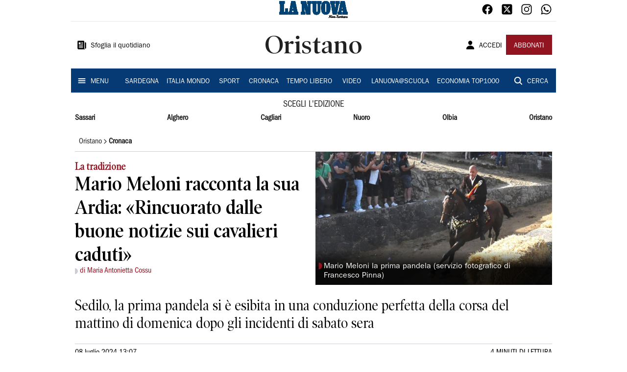

--- FILE ---
content_type: text/html; charset=utf-8
request_url: https://www.lanuovasardegna.it/oristano/cronaca/2024/07/08/news/mario-meloni-racconta-la-sua-ardia-rincuorato-dalle-buone-notizie-sui-cavalieri-caduti-1.100550610
body_size: 24758
content:
<!DOCTYPE html><html lang="it"><head><meta charSet="utf-8"/><title>Mario Meloni racconta la sua Ardia: «Rincuorato dalle buone notizie sui cavalieri caduti» - La Nuova Sardegna</title><meta name="description" content="Sedilo, la prima pandela si è esibita in una conduzione perfetta della corsa del mattino di domenica dopo gli incidenti di sabato sera"/><link rel="canonical" href="https://www.lanuovasardegna.it/oristano/cronaca/2024/07/08/news/mario-meloni-racconta-la-sua-ardia-rincuorato-dalle-buone-notizie-sui-cavalieri-caduti-1.100550610"/><meta name="viewport" content="width=device-width, initial-scale=1"/><meta name="theme-color" content="#000000"/><meta property="og:site_name" content="La Nuova Sardegna"/><meta property="og:type" content="article"/><meta property="og:title" content="Mario Meloni racconta la sua Ardia: «Rincuorato dalle buone notizie sui cavalieri caduti»"/><meta property="og:description" content="Sedilo, la prima pandela si è esibita in una conduzione perfetta della corsa del mattino di domenica dopo gli incidenti di sabato sera"/><meta property="og:image" content="https://api-sites-prd.saegroup.abinsula.com/api/social/image/contentid/policy:1.100550605:1720436819/opt/data/import/foto/oristano/135_39a59d8c1e0e7036997eaa42035814fc.jpg"/><meta property="og:url" content="https://www.lanuovasardegna.it/oristano/cronaca/2024/07/08/news/mario-meloni-racconta-la-sua-ardia-rincuorato-dalle-buone-notizie-sui-cavalieri-caduti-1.100550610"/><meta name="twitter:card" content="summary_large_image"/><meta name="twitter:image" content="https://api-sites-prd.saegroup.abinsula.com/api/social/image/contentid/policy:1.100550605:1720436819/opt/data/import/foto/oristano/135_39a59d8c1e0e7036997eaa42035814fc.jpg"/><meta name="twitter:site" content="@lanuovasardegna"/><meta name="twitter:title" content="Mario Meloni racconta la sua Ardia: «Rincuorato dalle buone notizie sui cavalieri caduti» La Nuova Sardegna"/><meta name="twitter:description" content="Sedilo, la prima pandela si è esibita in una conduzione perfetta della corsa del mattino di domenica dopo gli incidenti di sabato sera"/><meta name="twitter:url" content="https://www.lanuovasardegna.it/oristano/cronaca/2024/07/08/news/mario-meloni-racconta-la-sua-ardia-rincuorato-dalle-buone-notizie-sui-cavalieri-caduti-1.100550610"/><script type="application/ld+json">{"@context":"https://schema.org","@type":"Article","mainEntityOfPage":{"@type":"WebPage","@id":"https://www.lanuovasardegna.it/oristano/cronaca/2024/07/08/news/mario-meloni-racconta-la-sua-ardia-rincuorato-dalle-buone-notizie-sui-cavalieri-caduti-1.100550610"},"headline":"Mario Meloni racconta la sua Ardia: «Rincuorato dalle buone notizie sui cavalieri caduti»","description":"Sedilo, la prima pandela si è esibita in una conduzione perfetta della corsa del mattino di domenica dopo gli incidenti di sabato sera","image":"https://api-sites-prd.saegroup.abinsula.com/api/social/image/contentid/policy:1.100550605:1720436819/opt/data/import/foto/oristano/135_39a59d8c1e0e7036997eaa42035814fc.jpg","author":[{"@type":"Person","name":"di Maria Antonietta Cossu"}],"publisher":{"@type":"Organization","name":"La Nuova Sardegna","logo":{"@type":"ImageObject","url":"https://www.lanuovasardegna.it/favicon/android-chrome-192x192.png"}},"datePublished":"2024-07-08T11:07:07Z","dateModified":"2024-07-08T11:11:47Z","isAccessibleForFree":true}</script><meta name="tags" content="ardia di sedilo"/><meta name="type" content=""/><link rel="preload" as="image" imageSrcSet="https://api-sites-prd.saegroup.abinsula.com/api/media/image/contentid/policy:1.100550605:1720436819/opt/data/import/foto/oristano/135_39a59d8c1e0e7036997eaa42035814fc.jpg?f=detail_558&amp;h=720&amp;w=1280&amp;$p$f$h$w=8f90e2f 640w, https://api-sites-prd.saegroup.abinsula.com/api/media/image/contentid/policy:1.100550605:1720436819/opt/data/import/foto/oristano/135_39a59d8c1e0e7036997eaa42035814fc.jpg?f=detail_558&amp;h=720&amp;w=1280&amp;$p$f$h$w=8f90e2f 750w, https://api-sites-prd.saegroup.abinsula.com/api/media/image/contentid/policy:1.100550605:1720436819/opt/data/import/foto/oristano/135_39a59d8c1e0e7036997eaa42035814fc.jpg?f=detail_558&amp;h=720&amp;w=1280&amp;$p$f$h$w=8f90e2f 828w, https://api-sites-prd.saegroup.abinsula.com/api/media/image/contentid/policy:1.100550605:1720436819/opt/data/import/foto/oristano/135_39a59d8c1e0e7036997eaa42035814fc.jpg?f=detail_558&amp;h=720&amp;w=1280&amp;$p$f$h$w=8f90e2f 1080w, https://api-sites-prd.saegroup.abinsula.com/api/media/image/contentid/policy:1.100550605:1720436819/opt/data/import/foto/oristano/135_39a59d8c1e0e7036997eaa42035814fc.jpg?f=detail_558&amp;h=720&amp;w=1280&amp;$p$f$h$w=8f90e2f 1200w, https://api-sites-prd.saegroup.abinsula.com/api/media/image/contentid/policy:1.100550605:1720436819/opt/data/import/foto/oristano/135_39a59d8c1e0e7036997eaa42035814fc.jpg?f=detail_558&amp;h=720&amp;w=1280&amp;$p$f$h$w=8f90e2f 1920w, https://api-sites-prd.saegroup.abinsula.com/api/media/image/contentid/policy:1.100550605:1720436819/opt/data/import/foto/oristano/135_39a59d8c1e0e7036997eaa42035814fc.jpg?f=detail_558&amp;h=720&amp;w=1280&amp;$p$f$h$w=8f90e2f 2048w, https://api-sites-prd.saegroup.abinsula.com/api/media/image/contentid/policy:1.100550605:1720436819/opt/data/import/foto/oristano/135_39a59d8c1e0e7036997eaa42035814fc.jpg?f=detail_558&amp;h=720&amp;w=1280&amp;$p$f$h$w=8f90e2f 3840w" imageSizes="100vw"/><meta name="next-head-count" content="22"/><link rel="dns-prefetch" href="https://api-sites-prd.saegroup.abinsula.com"/><link rel="dns-prefetch" href="http://cdn.iubenda.com"/><link rel="preload" href="/fonts/Utopia/Utopia-Regular.otf" as="font" type="font/otf" crossorigin="anonymous"/><link rel="preload" href="/fonts/ITCFranklinGothicStd/ITCFranklinGothicStd-Book.otf" as="font" type="font/otf" crossorigin="anonymous"/><link rel="preload" href="/fonts/ITCFranklinGothicStd/ITC_Franklin_Gothic_Book_Condensed.otf" as="font" type="font/otf" crossorigin="anonymous"/><link rel="preload" href="/fonts/PoynterOldstyleDisplay/PoynterOldstyleDisplay-SemiBold.ttf" as="font" type="font/ttf" crossorigin="anonymous"/><link rel="preload" href="/fonts/PoynterOldstyleDisplay/PoynterOldstyleDisplay-NarRoman.ttf" as="font" type="font/ttf" crossorigin="anonymous"/><link rel="preload" href="/fonts/PoynterOldstyleDisplay/PoynterOldstyleDisplay-NarSemiBd.ttf" as="font" type="font/ttf" crossorigin="anonymous"/><link rel="preload" href="/fonts/PoynterOldstyleDisplay/PoynterOldstyleDisplay-NarBold.ttf" as="font" type="font/ttf" crossorigin="anonymous"/><link rel="preload" as="style" href="https://assets.evolutionadv.it/lanuovasardegna_it/lanuovasardegna_it_CLS.css"/><link rel="preload" as="style" href="/vendor/cls.css"/><meta name="theme-color" content="#063A74"/><link rel="shortcut icon" href="/favicon/favicon.ico"/><link rel="apple-touch-icon" sizes="180x180" href="/favicon/apple-touch-icon.png"/><link rel="icon" type="image/png" sizes="32x32" href="/favicon/favicon-32x32.png"/><link rel="icon" type="image/png" sizes="16x16" href="/favicon/favicon-16x16.png"/><link rel="manifest" href="/favicon/site.webmanifest"/><link rel="manifest" href="/favicon/browserconfig.xml"/><meta name="msapplication-TileColor" content="#da532c"/><meta name="theme-color" content="#ffffff"/><meta name="next-font-preconnect"/><link rel="preload" href="/_next/static/css/d012f1ba6bf572db.css" as="style"/><link rel="stylesheet" href="/_next/static/css/d012f1ba6bf572db.css" data-n-g=""/><noscript data-n-css=""></noscript><script defer="" nomodule="" src="/_next/static/chunks/polyfills-5cd94c89d3acac5f.js"></script><script defer="" src="/_next/static/chunks/c7773329.c315a112812126f7.js"></script><script defer="" src="/_next/static/chunks/7739-330e63c538651960.js"></script><script defer="" src="/_next/static/chunks/4257-41167747ae19b385.js"></script><script defer="" src="/_next/static/chunks/1264-7a70b19481011be2.js"></script><script defer="" src="/_next/static/chunks/3500.0f404e128aaf0425.js"></script><script defer="" src="/_next/static/chunks/4860.7d2b5f2493af63ea.js"></script><script defer="" src="/_next/static/chunks/8230.a5dd9fb797c613d8.js"></script><script defer="" src="/_next/static/chunks/7525-e415a64225f7ae98.js"></script><script defer="" src="/_next/static/chunks/2349-b3aeee4d8ee2f532.js"></script><script defer="" src="/_next/static/chunks/4312-6e10f9c0fec0db01.js"></script><script defer="" src="/_next/static/chunks/9669-49abdba803541e70.js"></script><script defer="" src="/_next/static/chunks/7875-6c375dcd0a4bcd72.js"></script><script defer="" src="/_next/static/chunks/6066-a0458d85fa319e59.js"></script><script defer="" src="/_next/static/chunks/7720-e2185539e45b32ae.js"></script><script defer="" src="/_next/static/chunks/5561-430f2351bb3a1997.js"></script><script defer="" src="/_next/static/chunks/2811-0744311c6adb6f49.js"></script><script defer="" src="/_next/static/chunks/9273-eb8f126b7e2a436b.js"></script><script defer="" src="/_next/static/chunks/8136-21294d4c1072d0c0.js"></script><script defer="" src="/_next/static/chunks/2740-2c81eae8e738a2ae.js"></script><script defer="" src="/_next/static/chunks/5145.dcbe26c90d90fde2.js"></script><script defer="" src="/_next/static/chunks/8547.7a242ce3a7945cde.js"></script><script defer="" src="/_next/static/chunks/965.3d114b00d965fb6d.js"></script><script defer="" src="/_next/static/chunks/5744.9af79a581d04f600.js"></script><script src="/_next/static/chunks/webpack-3c93083903d2ebad.js" defer=""></script><script src="/_next/static/chunks/framework-9cf46cf0fe8d1146.js" defer=""></script><script src="/_next/static/chunks/main-d07e08b5bb7411a4.js" defer=""></script><script src="/_next/static/chunks/pages/_app-6c3c72b1f8ddfb09.js" defer=""></script><script src="/_next/static/chunks/pages/%5Bedition%5D/%5Bsection%5D/%5B...slug%5D-52191bcabf2d6880.js" defer=""></script><script src="/_next/static/kv97ZkzZB8hSwuoLvwZS8/_buildManifest.js" defer=""></script><script src="/_next/static/kv97ZkzZB8hSwuoLvwZS8/_ssgManifest.js" defer=""></script><script src="/_next/static/kv97ZkzZB8hSwuoLvwZS8/_middlewareManifest.js" defer=""></script></head><body><div id="__next"><div id="adv-Position3"></div><div id="adv-Top"></div><style data-emotion="css 4niht">.css-4niht{width:100%;margin-left:auto;box-sizing:border-box;margin-right:auto;display:block;background-color:#ffffff;}@media (min-width:990px){.css-4niht{max-width:990px;}}</style><header class="MuiContainer-root MuiContainer-maxWidthLg MuiContainer-disableGutters css-4niht"><h1 style="margin:0;height:1px;width:1px;position:absolute;clip:rect(0,0,0,0);overflow:hidden">La Nuova Sardegna</h1><style data-emotion="css gmrggp">.css-gmrggp{display:-webkit-box;display:-webkit-flex;display:-ms-flexbox;display:flex;-webkit-flex-direction:row;-ms-flex-direction:row;flex-direction:row;-webkit-align-items:center;-webkit-box-align:center;-ms-flex-align:center;align-items:center;border-bottom:1px solid;border-color:#e6e6e6;-webkit-box-flex-wrap:wrap;-webkit-flex-wrap:wrap;-ms-flex-wrap:wrap;flex-wrap:wrap;height:44px;padding-left:8px;padding-right:8px;}</style><div class="MuiStack-root css-gmrggp"><style data-emotion="css dintrd">.css-dintrd{width:25%;-webkit-box-pack:start;-ms-flex-pack:start;-webkit-justify-content:flex-start;justify-content:flex-start;-webkit-align-items:center;-webkit-box-align:center;-ms-flex-align:center;align-items:center;display:-webkit-box;display:-webkit-flex;display:-ms-flexbox;display:flex;}</style><div class="MuiBox-root css-dintrd"></div><style data-emotion="css o0q02a">.css-o0q02a{width:50%;-webkit-box-pack:center;-ms-flex-pack:center;-webkit-justify-content:center;justify-content:center;-webkit-align-items:center;-webkit-box-align:center;-ms-flex-align:center;align-items:center;display:-webkit-box;display:-webkit-flex;display:-ms-flexbox;display:flex;}</style><div class="MuiBox-root css-o0q02a"><a style="text-decoration:none" href="https://www.lanuovasardegna.it" target="_self"></a></div><style data-emotion="css 1axztkq">.css-1axztkq{width:25%;-webkit-box-pack:end;-ms-flex-pack:end;-webkit-justify-content:flex-end;justify-content:flex-end;-webkit-align-items:center;-webkit-box-align:center;-ms-flex-align:center;align-items:center;display:-webkit-box;display:-webkit-flex;display:-ms-flexbox;display:flex;}</style><div class="MuiBox-root css-1axztkq"><style data-emotion="css 1t62lt9">.css-1t62lt9{display:-webkit-box;display:-webkit-flex;display:-ms-flexbox;display:flex;-webkit-flex-direction:row;-ms-flex-direction:row;flex-direction:row;}.css-1t62lt9>:not(style)+:not(style){margin:0;margin-left:16px;}</style><div class="MuiStack-root css-1t62lt9"><a style="text-decoration:none" href="https://www.facebook.com/lanuovasardegna" target="_self"><svg stroke="currentColor" fill="currentColor" stroke-width="0" viewBox="0 0 512 512" color="black" font-size="24" style="color:black" height="1em" width="1em" xmlns="http://www.w3.org/2000/svg"><path fill-rule="evenodd" d="M480 257.35c0-123.7-100.3-224-224-224s-224 100.3-224 224c0 111.8 81.9 204.47 189 221.29V322.12h-56.89v-64.77H221V208c0-56.13 33.45-87.16 84.61-87.16 24.51 0 50.15 4.38 50.15 4.38v55.13H327.5c-27.81 0-36.51 17.26-36.51 35v42h62.12l-9.92 64.77H291v156.54c107.1-16.81 189-109.48 189-221.31z"></path></svg></a><a style="text-decoration:none" href="https://twitter.com/lanuovasardegna" target="_self"><svg stroke="currentColor" fill="currentColor" stroke-width="0" viewBox="0 0 448 512" color="black" font-size="24" style="color:black" height="1em" width="1em" xmlns="http://www.w3.org/2000/svg"><path d="M64 32C28.7 32 0 60.7 0 96V416c0 35.3 28.7 64 64 64H384c35.3 0 64-28.7 64-64V96c0-35.3-28.7-64-64-64H64zm297.1 84L257.3 234.6 379.4 396H283.8L209 298.1 123.3 396H75.8l111-126.9L69.7 116h98l67.7 89.5L313.6 116h47.5zM323.3 367.6L153.4 142.9H125.1L296.9 367.6h26.3z"></path></svg></a><a style="text-decoration:none" href="https://www.instagram.com/lanuovasardegna/" target="_self"><svg stroke="currentColor" fill="currentColor" stroke-width="0" viewBox="0 0 512 512" color="black" font-size="24" style="color:black" height="1em" width="1em" xmlns="http://www.w3.org/2000/svg"><path d="M349.33 69.33a93.62 93.62 0 0193.34 93.34v186.66a93.62 93.62 0 01-93.34 93.34H162.67a93.62 93.62 0 01-93.34-93.34V162.67a93.62 93.62 0 0193.34-93.34h186.66m0-37.33H162.67C90.8 32 32 90.8 32 162.67v186.66C32 421.2 90.8 480 162.67 480h186.66C421.2 480 480 421.2 480 349.33V162.67C480 90.8 421.2 32 349.33 32z"></path><path d="M377.33 162.67a28 28 0 1128-28 27.94 27.94 0 01-28 28zM256 181.33A74.67 74.67 0 11181.33 256 74.75 74.75 0 01256 181.33m0-37.33a112 112 0 10112 112 112 112 0 00-112-112z"></path></svg></a><a style="text-decoration:none" href="https://whatsapp.com/channel/0029VaDGcL06mYPIPQkXb42b" target="_self"><svg stroke="currentColor" fill="currentColor" stroke-width="0" viewBox="0 0 512 512" color="black" font-size="24" style="color:black" height="1em" width="1em" xmlns="http://www.w3.org/2000/svg"><path fill-rule="evenodd" d="M414.73 97.1A222.14 222.14 0 00256.94 32C134 32 33.92 131.58 33.87 254a220.61 220.61 0 0029.78 111L32 480l118.25-30.87a223.63 223.63 0 00106.6 27h.09c122.93 0 223-99.59 223.06-222A220.18 220.18 0 00414.73 97.1zM256.94 438.66h-.08a185.75 185.75 0 01-94.36-25.72l-6.77-4-70.17 18.32 18.73-68.09-4.41-7A183.46 183.46 0 0171.53 254c0-101.73 83.21-184.5 185.48-184.5a185 185 0 01185.33 184.64c-.04 101.74-83.21 184.52-185.4 184.52zm101.69-138.19c-5.57-2.78-33-16.2-38.08-18.05s-8.83-2.78-12.54 2.78-14.4 18-17.65 21.75-6.5 4.16-12.07 1.38-23.54-8.63-44.83-27.53c-16.57-14.71-27.75-32.87-31-38.42s-.35-8.56 2.44-11.32c2.51-2.49 5.57-6.48 8.36-9.72s3.72-5.56 5.57-9.26.93-6.94-.46-9.71-12.54-30.08-17.18-41.19c-4.53-10.82-9.12-9.35-12.54-9.52-3.25-.16-7-.2-10.69-.2a20.53 20.53 0 00-14.86 6.94c-5.11 5.56-19.51 19-19.51 46.28s20 53.68 22.76 57.38 39.3 59.73 95.21 83.76a323.11 323.11 0 0031.78 11.68c13.35 4.22 25.5 3.63 35.1 2.2 10.71-1.59 33-13.42 37.63-26.38s4.64-24.06 3.25-26.37-5.11-3.71-10.69-6.48z"></path></svg></a></div></div></div><style data-emotion="css kk4ivl">.css-kk4ivl{display:-webkit-box;display:-webkit-flex;display:-ms-flexbox;display:flex;-webkit-flex-direction:row;-ms-flex-direction:row;flex-direction:row;-webkit-align-items:center;-webkit-box-align:center;-ms-flex-align:center;align-items:center;border-bottom:1px solid;border-color:#e6e6e6;height:96px;padding-left:8px;padding-right:8px;}</style><div class="MuiStack-root css-kk4ivl"><div class="MuiBox-root css-dintrd"><style data-emotion="css os8vzk">.css-os8vzk{font-family:ITCFranklinGothicStd-Book,Franklin_Gothic_Book,PoynterOldstyleDisplay-SemiBold,PoynterOldstyleDisplay-NarSemiBd,PoynterOldstyleDisplay-NarRoman,PoynterOldstyleDisplay-NarBold,Utopia-Regular;font-weight:500;font-size:0.875rem;line-height:1.75;text-transform:uppercase;min-width:64px;padding:6px 8px;border-radius:4px;-webkit-transition:background-color 250ms cubic-bezier(0.4, 0, 0.2, 1) 0ms,box-shadow 250ms cubic-bezier(0.4, 0, 0.2, 1) 0ms,border-color 250ms cubic-bezier(0.4, 0, 0.2, 1) 0ms,color 250ms cubic-bezier(0.4, 0, 0.2, 1) 0ms;transition:background-color 250ms cubic-bezier(0.4, 0, 0.2, 1) 0ms,box-shadow 250ms cubic-bezier(0.4, 0, 0.2, 1) 0ms,border-color 250ms cubic-bezier(0.4, 0, 0.2, 1) 0ms,color 250ms cubic-bezier(0.4, 0, 0.2, 1) 0ms;color:#000000;box-shadow:none;font-family:ITCFranklinGothicStd-Book;border-radius:0;}.css-os8vzk:hover{-webkit-text-decoration:none;text-decoration:none;background-color:rgba(0, 0, 0, 0.04);}@media (hover: none){.css-os8vzk:hover{background-color:transparent;}}.css-os8vzk.Mui-disabled{color:rgba(0, 0, 0, 0.26);}.css-os8vzk:hover{box-shadow:none;}.css-os8vzk.Mui-focusVisible{box-shadow:none;}.css-os8vzk:active{box-shadow:none;}.css-os8vzk.Mui-disabled{box-shadow:none;}</style><style data-emotion="css cwwmzq">.css-cwwmzq{display:-webkit-inline-box;display:-webkit-inline-flex;display:-ms-inline-flexbox;display:inline-flex;-webkit-align-items:center;-webkit-box-align:center;-ms-flex-align:center;align-items:center;-webkit-box-pack:center;-ms-flex-pack:center;-webkit-justify-content:center;justify-content:center;position:relative;box-sizing:border-box;-webkit-tap-highlight-color:transparent;background-color:transparent;outline:0;border:0;margin:0;border-radius:0;padding:0;cursor:pointer;-webkit-user-select:none;-moz-user-select:none;-ms-user-select:none;user-select:none;vertical-align:middle;-moz-appearance:none;-webkit-appearance:none;-webkit-text-decoration:none;text-decoration:none;color:inherit;font-family:ITCFranklinGothicStd-Book,Franklin_Gothic_Book,PoynterOldstyleDisplay-SemiBold,PoynterOldstyleDisplay-NarSemiBd,PoynterOldstyleDisplay-NarRoman,PoynterOldstyleDisplay-NarBold,Utopia-Regular;font-weight:500;font-size:0.875rem;line-height:1.75;text-transform:uppercase;min-width:64px;padding:6px 8px;border-radius:4px;-webkit-transition:background-color 250ms cubic-bezier(0.4, 0, 0.2, 1) 0ms,box-shadow 250ms cubic-bezier(0.4, 0, 0.2, 1) 0ms,border-color 250ms cubic-bezier(0.4, 0, 0.2, 1) 0ms,color 250ms cubic-bezier(0.4, 0, 0.2, 1) 0ms;transition:background-color 250ms cubic-bezier(0.4, 0, 0.2, 1) 0ms,box-shadow 250ms cubic-bezier(0.4, 0, 0.2, 1) 0ms,border-color 250ms cubic-bezier(0.4, 0, 0.2, 1) 0ms,color 250ms cubic-bezier(0.4, 0, 0.2, 1) 0ms;color:#000000;box-shadow:none;font-family:ITCFranklinGothicStd-Book;border-radius:0;}.css-cwwmzq::-moz-focus-inner{border-style:none;}.css-cwwmzq.Mui-disabled{pointer-events:none;cursor:default;}@media print{.css-cwwmzq{-webkit-print-color-adjust:exact;color-adjust:exact;}}.css-cwwmzq:hover{-webkit-text-decoration:none;text-decoration:none;background-color:rgba(0, 0, 0, 0.04);}@media (hover: none){.css-cwwmzq:hover{background-color:transparent;}}.css-cwwmzq.Mui-disabled{color:rgba(0, 0, 0, 0.26);}.css-cwwmzq:hover{box-shadow:none;}.css-cwwmzq.Mui-focusVisible{box-shadow:none;}.css-cwwmzq:active{box-shadow:none;}.css-cwwmzq.Mui-disabled{box-shadow:none;}</style><button class="MuiButtonBase-root MuiButton-root MuiButton-text MuiButton-textBlack MuiButton-sizeMedium MuiButton-textSizeMedium MuiButton-disableElevation MuiButton-root MuiButton-text MuiButton-textBlack MuiButton-sizeMedium MuiButton-textSizeMedium MuiButton-disableElevation css-cwwmzq" tabindex="0" type="button"><style data-emotion="css 1l6c7y9">.css-1l6c7y9{display:inherit;margin-right:8px;margin-left:-4px;}.css-1l6c7y9>*:nth-of-type(1){font-size:20px;}</style><span class="MuiButton-startIcon MuiButton-iconSizeMedium css-1l6c7y9"><svg stroke="currentColor" fill="currentColor" stroke-width="0" viewBox="0 0 512 512" height="1em" width="1em" xmlns="http://www.w3.org/2000/svg"><path d="M439.91 112h-23.82a.09.09 0 00-.09.09V416a32 32 0 0032 32 32 32 0 0032-32V152.09A40.09 40.09 0 00439.91 112z"></path><path d="M384 416V72a40 40 0 00-40-40H72a40 40 0 00-40 40v352a56 56 0 0056 56h342.85a1.14 1.14 0 001.15-1.15 1.14 1.14 0 00-.85-1.1A64.11 64.11 0 01384 416zM96 128a16 16 0 0116-16h64a16 16 0 0116 16v64a16 16 0 01-16 16h-64a16 16 0 01-16-16zm208 272H112.45c-8.61 0-16-6.62-16.43-15.23A16 16 0 01112 368h191.55c8.61 0 16 6.62 16.43 15.23A16 16 0 01304 400zm0-64H112.45c-8.61 0-16-6.62-16.43-15.23A16 16 0 01112 304h191.55c8.61 0 16 6.62 16.43 15.23A16 16 0 01304 336zm0-64H112.45c-8.61 0-16-6.62-16.43-15.23A16 16 0 01112 240h191.55c8.61 0 16 6.62 16.43 15.23A16 16 0 01304 272zm0-64h-63.55c-8.61 0-16-6.62-16.43-15.23A16 16 0 01240 176h63.55c8.61 0 16 6.62 16.43 15.23A16 16 0 01304 208zm0-64h-63.55c-8.61 0-16-6.62-16.43-15.23A16 16 0 01240 112h63.55c8.61 0 16 6.62 16.43 15.23A16 16 0 01304 144z"></path></svg></span><style data-emotion="css 4md08z">.css-4md08z{margin:0;font-family:ITCFranklinGothicStd-Book,Franklin_Gothic_Book,PoynterOldstyleDisplay-SemiBold,PoynterOldstyleDisplay-NarSemiBd,PoynterOldstyleDisplay-NarRoman,PoynterOldstyleDisplay-NarBold,Utopia-Regular;font-weight:500;font-size:0.875rem;line-height:1.75;text-transform:uppercase;font-family:PoynterOldstyleDisplay-NarRoman;margin-bottom:0px;margin-top:5px;font-family:ITCFranklinGothicStd-Book;text-transform:none;-webkit-text-decoration:none;text-decoration:none;}</style><a class="MuiTypography-root MuiTypography-button css-4md08z" href="https://webreader-prd.saegroup.abinsula.com/LNNS">Sfoglia il quotidiano</a></button></div><div class="MuiBox-root css-o0q02a"><style data-emotion="css h5w9af">.css-h5w9af{margin:0;font-size:2.0625rem;detail:43px;font-family:ITCFranklinGothicStd-Book,Franklin_Gothic_Book,PoynterOldstyleDisplay-SemiBold,PoynterOldstyleDisplay-NarSemiBd,PoynterOldstyleDisplay-NarRoman,PoynterOldstyleDisplay-NarBold,Utopia-Regular;font-weight:400;line-height:1.167;font-family:PoynterOldstyleDisplay-NarRoman;font-family:PoynterOldstyleDisplay-SemiBold;}@media (min-width:600px){.css-h5w9af{font-size:2.7849rem;}}@media (min-width:900px){.css-h5w9af{font-size:2.9991rem;}}@media (min-width:990px){.css-h5w9af{font-size:3.2134rem;}}</style><h3 class="MuiTypography-root MuiTypography-h3 css-h5w9af">Oristano</h3></div><div class="MuiBox-root css-1axztkq"><style data-emotion="css 1ialerq">.css-1ialerq{display:-webkit-box;display:-webkit-flex;display:-ms-flexbox;display:flex;-webkit-flex-direction:row;-ms-flex-direction:row;flex-direction:row;-webkit-align-items:center;-webkit-box-align:center;-ms-flex-align:center;align-items:center;-webkit-box-pack:justify;-webkit-justify-content:space-between;justify-content:space-between;}</style><div class="MuiStack-root css-1ialerq"><button class="MuiButtonBase-root MuiButton-root MuiButton-text MuiButton-textBlack MuiButton-sizeMedium MuiButton-textSizeMedium MuiButton-disableElevation MuiButton-root MuiButton-text MuiButton-textBlack MuiButton-sizeMedium MuiButton-textSizeMedium MuiButton-disableElevation css-cwwmzq" tabindex="0" type="button"><span class="MuiButton-startIcon MuiButton-iconSizeMedium css-1l6c7y9"><svg stroke="currentColor" fill="currentColor" stroke-width="0" viewBox="0 0 512 512" height="1em" width="1em" xmlns="http://www.w3.org/2000/svg"><path d="M332.64 64.58C313.18 43.57 286 32 256 32c-30.16 0-57.43 11.5-76.8 32.38-19.58 21.11-29.12 49.8-26.88 80.78C156.76 206.28 203.27 256 256 256s99.16-49.71 103.67-110.82c2.27-30.7-7.33-59.33-27.03-80.6zM432 480H80a31 31 0 01-24.2-11.13c-6.5-7.77-9.12-18.38-7.18-29.11C57.06 392.94 83.4 353.61 124.8 326c36.78-24.51 83.37-38 131.2-38s94.42 13.5 131.2 38c41.4 27.6 67.74 66.93 76.18 113.75 1.94 10.73-.68 21.34-7.18 29.11A31 31 0 01432 480z"></path></svg></span><a class="MuiTypography-root MuiTypography-button css-4md08z" href="/api/auth/login?returnTo=/oristano/cronaca/2024/07/08/news/mario-meloni-racconta-la-sua-ardia-rincuorato-dalle-buone-notizie-sui-cavalieri-caduti-1.100550610">ACCEDI</a></button><style data-emotion="css 1ab13xs">.css-1ab13xs{font-family:ITCFranklinGothicStd-Book,Franklin_Gothic_Book,PoynterOldstyleDisplay-SemiBold,PoynterOldstyleDisplay-NarSemiBd,PoynterOldstyleDisplay-NarRoman,PoynterOldstyleDisplay-NarBold,Utopia-Regular;font-weight:500;font-size:0.875rem;line-height:1.75;text-transform:uppercase;min-width:64px;padding:6px 16px;border-radius:4px;-webkit-transition:background-color 250ms cubic-bezier(0.4, 0, 0.2, 1) 0ms,box-shadow 250ms cubic-bezier(0.4, 0, 0.2, 1) 0ms,border-color 250ms cubic-bezier(0.4, 0, 0.2, 1) 0ms,color 250ms cubic-bezier(0.4, 0, 0.2, 1) 0ms;transition:background-color 250ms cubic-bezier(0.4, 0, 0.2, 1) 0ms,box-shadow 250ms cubic-bezier(0.4, 0, 0.2, 1) 0ms,border-color 250ms cubic-bezier(0.4, 0, 0.2, 1) 0ms,color 250ms cubic-bezier(0.4, 0, 0.2, 1) 0ms;color:#fff;background-color:#921421;box-shadow:0px 3px 1px -2px rgba(0,0,0,0.2),0px 2px 2px 0px rgba(0,0,0,0.14),0px 1px 5px 0px rgba(0,0,0,0.12);box-shadow:none;font-family:ITCFranklinGothicStd-Book;border-radius:0;}.css-1ab13xs:hover{-webkit-text-decoration:none;text-decoration:none;background-color:rgb(102, 14, 23);box-shadow:0px 2px 4px -1px rgba(0,0,0,0.2),0px 4px 5px 0px rgba(0,0,0,0.14),0px 1px 10px 0px rgba(0,0,0,0.12);}@media (hover: none){.css-1ab13xs:hover{background-color:#921421;}}.css-1ab13xs:active{box-shadow:0px 5px 5px -3px rgba(0,0,0,0.2),0px 8px 10px 1px rgba(0,0,0,0.14),0px 3px 14px 2px rgba(0,0,0,0.12);}.css-1ab13xs.Mui-focusVisible{box-shadow:0px 3px 5px -1px rgba(0,0,0,0.2),0px 6px 10px 0px rgba(0,0,0,0.14),0px 1px 18px 0px rgba(0,0,0,0.12);}.css-1ab13xs.Mui-disabled{color:rgba(0, 0, 0, 0.26);box-shadow:none;background-color:rgba(0, 0, 0, 0.12);}.css-1ab13xs:hover{box-shadow:none;}.css-1ab13xs.Mui-focusVisible{box-shadow:none;}.css-1ab13xs:active{box-shadow:none;}.css-1ab13xs.Mui-disabled{box-shadow:none;}</style><style data-emotion="css 8iu28r">.css-8iu28r{display:-webkit-inline-box;display:-webkit-inline-flex;display:-ms-inline-flexbox;display:inline-flex;-webkit-align-items:center;-webkit-box-align:center;-ms-flex-align:center;align-items:center;-webkit-box-pack:center;-ms-flex-pack:center;-webkit-justify-content:center;justify-content:center;position:relative;box-sizing:border-box;-webkit-tap-highlight-color:transparent;background-color:transparent;outline:0;border:0;margin:0;border-radius:0;padding:0;cursor:pointer;-webkit-user-select:none;-moz-user-select:none;-ms-user-select:none;user-select:none;vertical-align:middle;-moz-appearance:none;-webkit-appearance:none;-webkit-text-decoration:none;text-decoration:none;color:inherit;font-family:ITCFranklinGothicStd-Book,Franklin_Gothic_Book,PoynterOldstyleDisplay-SemiBold,PoynterOldstyleDisplay-NarSemiBd,PoynterOldstyleDisplay-NarRoman,PoynterOldstyleDisplay-NarBold,Utopia-Regular;font-weight:500;font-size:0.875rem;line-height:1.75;text-transform:uppercase;min-width:64px;padding:6px 16px;border-radius:4px;-webkit-transition:background-color 250ms cubic-bezier(0.4, 0, 0.2, 1) 0ms,box-shadow 250ms cubic-bezier(0.4, 0, 0.2, 1) 0ms,border-color 250ms cubic-bezier(0.4, 0, 0.2, 1) 0ms,color 250ms cubic-bezier(0.4, 0, 0.2, 1) 0ms;transition:background-color 250ms cubic-bezier(0.4, 0, 0.2, 1) 0ms,box-shadow 250ms cubic-bezier(0.4, 0, 0.2, 1) 0ms,border-color 250ms cubic-bezier(0.4, 0, 0.2, 1) 0ms,color 250ms cubic-bezier(0.4, 0, 0.2, 1) 0ms;color:#fff;background-color:#921421;box-shadow:0px 3px 1px -2px rgba(0,0,0,0.2),0px 2px 2px 0px rgba(0,0,0,0.14),0px 1px 5px 0px rgba(0,0,0,0.12);box-shadow:none;font-family:ITCFranklinGothicStd-Book;border-radius:0;}.css-8iu28r::-moz-focus-inner{border-style:none;}.css-8iu28r.Mui-disabled{pointer-events:none;cursor:default;}@media print{.css-8iu28r{-webkit-print-color-adjust:exact;color-adjust:exact;}}.css-8iu28r:hover{-webkit-text-decoration:none;text-decoration:none;background-color:rgb(102, 14, 23);box-shadow:0px 2px 4px -1px rgba(0,0,0,0.2),0px 4px 5px 0px rgba(0,0,0,0.14),0px 1px 10px 0px rgba(0,0,0,0.12);}@media (hover: none){.css-8iu28r:hover{background-color:#921421;}}.css-8iu28r:active{box-shadow:0px 5px 5px -3px rgba(0,0,0,0.2),0px 8px 10px 1px rgba(0,0,0,0.14),0px 3px 14px 2px rgba(0,0,0,0.12);}.css-8iu28r.Mui-focusVisible{box-shadow:0px 3px 5px -1px rgba(0,0,0,0.2),0px 6px 10px 0px rgba(0,0,0,0.14),0px 1px 18px 0px rgba(0,0,0,0.12);}.css-8iu28r.Mui-disabled{color:rgba(0, 0, 0, 0.26);box-shadow:none;background-color:rgba(0, 0, 0, 0.12);}.css-8iu28r:hover{box-shadow:none;}.css-8iu28r.Mui-focusVisible{box-shadow:none;}.css-8iu28r:active{box-shadow:none;}.css-8iu28r.Mui-disabled{box-shadow:none;}</style><button class="MuiButtonBase-root MuiButton-root MuiButton-contained MuiButton-containedSecondary MuiButton-sizeMedium MuiButton-containedSizeMedium MuiButton-disableElevation MuiButton-root MuiButton-contained MuiButton-containedSecondary MuiButton-sizeMedium MuiButton-containedSizeMedium MuiButton-disableElevation css-8iu28r" tabindex="0" type="button"><a class="MuiTypography-root MuiTypography-button css-4md08z" href="https://paywall-crm-prd.saegroup.abinsula.com/la-nuova-sardegna/abbonamenti">ABBONATI</a></button></div></div></div><style data-emotion="css 131k5dz">.css-131k5dz{display:-webkit-box;display:-webkit-flex;display:-ms-flexbox;display:flex;-webkit-flex-direction:row;-ms-flex-direction:row;flex-direction:row;-webkit-box-pack:justify;-webkit-justify-content:space-between;justify-content:space-between;-webkit-align-items:center;-webkit-box-align:center;-ms-flex-align:center;align-items:center;border-bottom:1px solid;border-color:#e6e6e6;background-color:#063A74;padding:8px;padding-top:4px;padding-bottom:4px;}</style><nav class="MuiStack-root css-131k5dz"><style data-emotion="css mjijkf">.css-mjijkf{font-family:ITCFranklinGothicStd-Book,Franklin_Gothic_Book,PoynterOldstyleDisplay-SemiBold,PoynterOldstyleDisplay-NarSemiBd,PoynterOldstyleDisplay-NarRoman,PoynterOldstyleDisplay-NarBold,Utopia-Regular;font-weight:500;font-size:0.875rem;line-height:1.75;text-transform:uppercase;min-width:64px;padding:6px 8px;border-radius:4px;-webkit-transition:background-color 250ms cubic-bezier(0.4, 0, 0.2, 1) 0ms,box-shadow 250ms cubic-bezier(0.4, 0, 0.2, 1) 0ms,border-color 250ms cubic-bezier(0.4, 0, 0.2, 1) 0ms,color 250ms cubic-bezier(0.4, 0, 0.2, 1) 0ms;transition:background-color 250ms cubic-bezier(0.4, 0, 0.2, 1) 0ms,box-shadow 250ms cubic-bezier(0.4, 0, 0.2, 1) 0ms,border-color 250ms cubic-bezier(0.4, 0, 0.2, 1) 0ms,color 250ms cubic-bezier(0.4, 0, 0.2, 1) 0ms;color:#ffffff;box-shadow:none;font-family:ITCFranklinGothicStd-Book;border-radius:0;}.css-mjijkf:hover{-webkit-text-decoration:none;text-decoration:none;background-color:rgba(255, 255, 255, 0.04);}@media (hover: none){.css-mjijkf:hover{background-color:transparent;}}.css-mjijkf.Mui-disabled{color:rgba(0, 0, 0, 0.26);}.css-mjijkf:hover{box-shadow:none;}.css-mjijkf.Mui-focusVisible{box-shadow:none;}.css-mjijkf:active{box-shadow:none;}.css-mjijkf.Mui-disabled{box-shadow:none;}</style><style data-emotion="css 1vmsc13">.css-1vmsc13{display:-webkit-inline-box;display:-webkit-inline-flex;display:-ms-inline-flexbox;display:inline-flex;-webkit-align-items:center;-webkit-box-align:center;-ms-flex-align:center;align-items:center;-webkit-box-pack:center;-ms-flex-pack:center;-webkit-justify-content:center;justify-content:center;position:relative;box-sizing:border-box;-webkit-tap-highlight-color:transparent;background-color:transparent;outline:0;border:0;margin:0;border-radius:0;padding:0;cursor:pointer;-webkit-user-select:none;-moz-user-select:none;-ms-user-select:none;user-select:none;vertical-align:middle;-moz-appearance:none;-webkit-appearance:none;-webkit-text-decoration:none;text-decoration:none;color:inherit;font-family:ITCFranklinGothicStd-Book,Franklin_Gothic_Book,PoynterOldstyleDisplay-SemiBold,PoynterOldstyleDisplay-NarSemiBd,PoynterOldstyleDisplay-NarRoman,PoynterOldstyleDisplay-NarBold,Utopia-Regular;font-weight:500;font-size:0.875rem;line-height:1.75;text-transform:uppercase;min-width:64px;padding:6px 8px;border-radius:4px;-webkit-transition:background-color 250ms cubic-bezier(0.4, 0, 0.2, 1) 0ms,box-shadow 250ms cubic-bezier(0.4, 0, 0.2, 1) 0ms,border-color 250ms cubic-bezier(0.4, 0, 0.2, 1) 0ms,color 250ms cubic-bezier(0.4, 0, 0.2, 1) 0ms;transition:background-color 250ms cubic-bezier(0.4, 0, 0.2, 1) 0ms,box-shadow 250ms cubic-bezier(0.4, 0, 0.2, 1) 0ms,border-color 250ms cubic-bezier(0.4, 0, 0.2, 1) 0ms,color 250ms cubic-bezier(0.4, 0, 0.2, 1) 0ms;color:#ffffff;box-shadow:none;font-family:ITCFranklinGothicStd-Book;border-radius:0;}.css-1vmsc13::-moz-focus-inner{border-style:none;}.css-1vmsc13.Mui-disabled{pointer-events:none;cursor:default;}@media print{.css-1vmsc13{-webkit-print-color-adjust:exact;color-adjust:exact;}}.css-1vmsc13:hover{-webkit-text-decoration:none;text-decoration:none;background-color:rgba(255, 255, 255, 0.04);}@media (hover: none){.css-1vmsc13:hover{background-color:transparent;}}.css-1vmsc13.Mui-disabled{color:rgba(0, 0, 0, 0.26);}.css-1vmsc13:hover{box-shadow:none;}.css-1vmsc13.Mui-focusVisible{box-shadow:none;}.css-1vmsc13:active{box-shadow:none;}.css-1vmsc13.Mui-disabled{box-shadow:none;}</style><button class="MuiButtonBase-root MuiButton-root MuiButton-text MuiButton-textWhite MuiButton-sizeMedium MuiButton-textSizeMedium MuiButton-disableElevation MuiButton-root MuiButton-text MuiButton-textWhite MuiButton-sizeMedium MuiButton-textSizeMedium MuiButton-disableElevation css-1vmsc13" tabindex="0" type="button"><span class="MuiButton-startIcon MuiButton-iconSizeMedium css-1l6c7y9"><svg stroke="currentColor" fill="currentColor" stroke-width="0" viewBox="0 0 512 512" height="1em" width="1em" xmlns="http://www.w3.org/2000/svg"><path fill="none" stroke-linecap="round" stroke-miterlimit="10" stroke-width="48" d="M88 152h336M88 256h336M88 360h336"></path></svg></span><style data-emotion="css jihdyu">.css-jihdyu{margin:0;font-family:ITCFranklinGothicStd-Book,Franklin_Gothic_Book,PoynterOldstyleDisplay-SemiBold,PoynterOldstyleDisplay-NarSemiBd,PoynterOldstyleDisplay-NarRoman,PoynterOldstyleDisplay-NarBold,Utopia-Regular;font-weight:500;font-size:0.875rem;line-height:1.75;text-transform:uppercase;font-family:PoynterOldstyleDisplay-NarRoman;margin-bottom:0px;margin-top:5px;font-family:ITCFranklinGothicStd-Book;text-transform:none;}</style><span class="MuiTypography-root MuiTypography-button css-jihdyu">MENU</span></button><style data-emotion="css dk2d2">.css-dk2d2{-webkit-box-flex:1;-webkit-flex-grow:1;-ms-flex-positive:1;flex-grow:1;display:-webkit-box;display:-webkit-flex;display:-ms-flexbox;display:flex;-webkit-box-flex-wrap:wrap;-webkit-flex-wrap:wrap;-ms-flex-wrap:wrap;flex-wrap:wrap;-webkit-box-pack:center;-ms-flex-pack:center;-webkit-justify-content:center;justify-content:center;}</style><div class="MuiBox-root css-dk2d2"><button class="MuiButtonBase-root MuiButton-root MuiButton-text MuiButton-textWhite MuiButton-sizeMedium MuiButton-textSizeMedium MuiButton-disableElevation MuiButton-root MuiButton-text MuiButton-textWhite MuiButton-sizeMedium MuiButton-textSizeMedium MuiButton-disableElevation css-1vmsc13" tabindex="0" type="button"><a class="MuiTypography-root MuiTypography-button css-4md08z" href="/regione">SARDEGNA</a></button><button class="MuiButtonBase-root MuiButton-root MuiButton-text MuiButton-textWhite MuiButton-sizeMedium MuiButton-textSizeMedium MuiButton-disableElevation MuiButton-root MuiButton-text MuiButton-textWhite MuiButton-sizeMedium MuiButton-textSizeMedium MuiButton-disableElevation css-1vmsc13" tabindex="0" type="button"><a class="MuiTypography-root MuiTypography-button css-4md08z" href="/italia-mondo">ITALIA MONDO</a></button><button class="MuiButtonBase-root MuiButton-root MuiButton-text MuiButton-textWhite MuiButton-sizeMedium MuiButton-textSizeMedium MuiButton-disableElevation MuiButton-root MuiButton-text MuiButton-textWhite MuiButton-sizeMedium MuiButton-textSizeMedium MuiButton-disableElevation css-1vmsc13" tabindex="0" type="button"><a class="MuiTypography-root MuiTypography-button css-4md08z" href="/sport">SPORT</a></button><button class="MuiButtonBase-root MuiButton-root MuiButton-text MuiButton-textWhite MuiButton-sizeMedium MuiButton-textSizeMedium MuiButton-disableElevation MuiButton-root MuiButton-text MuiButton-textWhite MuiButton-sizeMedium MuiButton-textSizeMedium MuiButton-disableElevation css-1vmsc13" tabindex="0" type="button"><a class="MuiTypography-root MuiTypography-button css-4md08z" href="/oristano/cronaca">CRONACA</a></button><button class="MuiButtonBase-root MuiButton-root MuiButton-text MuiButton-textWhite MuiButton-sizeMedium MuiButton-textSizeMedium MuiButton-disableElevation MuiButton-root MuiButton-text MuiButton-textWhite MuiButton-sizeMedium MuiButton-textSizeMedium MuiButton-disableElevation css-1vmsc13" tabindex="0" type="button"><a class="MuiTypography-root MuiTypography-button css-4md08z" href="/tempo-libero">TEMPO LIBERO</a></button><button class="MuiButtonBase-root MuiButton-root MuiButton-text MuiButton-textWhite MuiButton-sizeMedium MuiButton-textSizeMedium MuiButton-disableElevation MuiButton-root MuiButton-text MuiButton-textWhite MuiButton-sizeMedium MuiButton-textSizeMedium MuiButton-disableElevation css-1vmsc13" tabindex="0" type="button"><a class="MuiTypography-root MuiTypography-button css-4md08z" href="/video">VIDEO</a></button><button class="MuiButtonBase-root MuiButton-root MuiButton-text MuiButton-textWhite MuiButton-sizeMedium MuiButton-textSizeMedium MuiButton-disableElevation MuiButton-root MuiButton-text MuiButton-textWhite MuiButton-sizeMedium MuiButton-textSizeMedium MuiButton-disableElevation css-1vmsc13" tabindex="0" type="button"><a class="MuiTypography-root MuiTypography-button css-4md08z" href="/speciale/speciale-scuola">LANUOVA@SCUOLA</a></button><button class="MuiButtonBase-root MuiButton-root MuiButton-text MuiButton-textWhite MuiButton-sizeMedium MuiButton-textSizeMedium MuiButton-disableElevation MuiButton-root MuiButton-text MuiButton-textWhite MuiButton-sizeMedium MuiButton-textSizeMedium MuiButton-disableElevation css-1vmsc13" tabindex="0" type="button"><a class="MuiTypography-root MuiTypography-button css-4md08z" href="/speciale/economia">ECONOMIA TOP1000</a></button></div><button class="MuiButtonBase-root MuiButton-root MuiButton-text MuiButton-textWhite MuiButton-sizeMedium MuiButton-textSizeMedium MuiButton-disableElevation MuiButton-root MuiButton-text MuiButton-textWhite MuiButton-sizeMedium MuiButton-textSizeMedium MuiButton-disableElevation css-1vmsc13" tabindex="0" type="button"><span class="MuiButton-startIcon MuiButton-iconSizeMedium css-1l6c7y9"><svg stroke="currentColor" fill="currentColor" stroke-width="0" viewBox="0 0 512 512" height="1em" width="1em" xmlns="http://www.w3.org/2000/svg"><path d="M456.69 421.39L362.6 327.3a173.81 173.81 0 0034.84-104.58C397.44 126.38 319.06 48 222.72 48S48 126.38 48 222.72s78.38 174.72 174.72 174.72A173.81 173.81 0 00327.3 362.6l94.09 94.09a25 25 0 0035.3-35.3zM97.92 222.72a124.8 124.8 0 11124.8 124.8 124.95 124.95 0 01-124.8-124.8z"></path></svg></span><a class="MuiTypography-root MuiTypography-button css-4md08z" href="/ricerca?q=">CERCA</a></button></nav><style data-emotion="css h0mue6">.css-h0mue6{display:-webkit-box;display:-webkit-flex;display:-ms-flexbox;display:flex;-webkit-flex-direction:column;-ms-flex-direction:column;flex-direction:column;-webkit-align-items:center;-webkit-box-align:center;-ms-flex-align:center;align-items:center;-webkit-box-pack:center;-ms-flex-pack:center;-webkit-justify-content:center;justify-content:center;padding:8px;}</style><nav class="MuiStack-root css-h0mue6"><style data-emotion="css 1p7zds7">.css-1p7zds7{margin:0;font-size:1.0625rem;font-family:ITCFranklinGothicStd-Book,Franklin_Gothic_Book,PoynterOldstyleDisplay-SemiBold,PoynterOldstyleDisplay-NarSemiBd,PoynterOldstyleDisplay-NarRoman,PoynterOldstyleDisplay-NarBold,Utopia-Regular;font-weight:400;line-height:1.75;text-align:center;font-family:PoynterOldstyleDisplay-NarRoman;font-family:Franklin_Gothic_Book;}@media (min-width:600px){.css-1p7zds7{font-size:1.1429rem;}}@media (min-width:900px){.css-1p7zds7{font-size:1.1429rem;}}@media (min-width:990px){.css-1p7zds7{font-size:1.1429rem;}}</style><h6 class="MuiTypography-root MuiTypography-subtitle1 MuiTypography-alignCenter css-1p7zds7">SCEGLI L&#x27;EDIZIONE</h6><style data-emotion="css 15vhhhd">.css-15vhhhd{display:-webkit-box;display:-webkit-flex;display:-ms-flexbox;display:flex;-webkit-flex-direction:row;-ms-flex-direction:row;flex-direction:row;-webkit-box-pack:justify;-webkit-justify-content:space-between;justify-content:space-between;width:100%;}</style><div class="MuiStack-root css-15vhhhd"><style data-emotion="css 1jkcubx">.css-1jkcubx{margin:0;font-family:ITCFranklinGothicStd-Book,Franklin_Gothic_Book,PoynterOldstyleDisplay-SemiBold,PoynterOldstyleDisplay-NarSemiBd,PoynterOldstyleDisplay-NarRoman,PoynterOldstyleDisplay-NarBold,Utopia-Regular;font-weight:400;font-size:1rem;line-height:1.5;font-family:PoynterOldstyleDisplay-NarRoman;font-family:Franklin_Gothic_Book;font-weight:700;-webkit-text-decoration:none;text-decoration:none;}</style><a class="MuiTypography-root MuiTypography-body1 css-1jkcubx" href="/sassari/cronaca">Sassari</a><a class="MuiTypography-root MuiTypography-body1 css-1jkcubx" href="/alghero/cronaca">Alghero</a><a class="MuiTypography-root MuiTypography-body1 css-1jkcubx" href="/cagliari/cronaca">Cagliari</a><a class="MuiTypography-root MuiTypography-body1 css-1jkcubx" href="/nuoro/cronaca">Nuoro</a><a class="MuiTypography-root MuiTypography-body1 css-1jkcubx" href="/olbia/cronaca">Olbia</a><a class="MuiTypography-root MuiTypography-body1 css-1jkcubx" href="/oristano/cronaca">Oristano</a></div></nav></header><style data-emotion="css 4niht">.css-4niht{width:100%;margin-left:auto;box-sizing:border-box;margin-right:auto;display:block;background-color:#ffffff;}@media (min-width:990px){.css-4niht{max-width:990px;}}</style><main class="MuiContainer-root MuiContainer-maxWidthLg MuiContainer-disableGutters css-4niht"><div id="adv-TopLeft"></div><style data-emotion="css 1kxe5pk">.css-1kxe5pk{display:-webkit-box;display:-webkit-flex;display:-ms-flexbox;display:flex;-webkit-flex-direction:column;-ms-flex-direction:column;flex-direction:column;padding:8px;}</style><div class="MuiStack-root css-1kxe5pk"><style data-emotion="css-global 1dpuaiw">html{-webkit-font-smoothing:antialiased;-moz-osx-font-smoothing:grayscale;box-sizing:border-box;-webkit-text-size-adjust:100%;}*,*::before,*::after{box-sizing:inherit;}strong,b{font-weight:700;}body{margin:0;color:rgba(0, 0, 0, 0.87);font-family:ITCFranklinGothicStd-Book,Franklin_Gothic_Book,PoynterOldstyleDisplay-SemiBold,PoynterOldstyleDisplay-NarSemiBd,PoynterOldstyleDisplay-NarRoman,PoynterOldstyleDisplay-NarBold,Utopia-Regular;font-weight:400;font-size:1rem;line-height:1.5;background-color:#fff;}@media print{body{background-color:#fff;}}body::backdrop{background-color:#fff;}</style><style data-emotion="css j7qwjs">.css-j7qwjs{display:-webkit-box;display:-webkit-flex;display:-ms-flexbox;display:flex;-webkit-flex-direction:column;-ms-flex-direction:column;flex-direction:column;}</style><div class="MuiStack-root css-j7qwjs"><style data-emotion="css shflh1">.css-shflh1{display:-webkit-box;display:-webkit-flex;display:-ms-flexbox;display:flex;-webkit-flex-direction:row;-ms-flex-direction:row;flex-direction:row;-webkit-align-items:center;-webkit-box-align:center;-ms-flex-align:center;align-items:center;border-bottom:1px solid;border-color:#CBCFD3;padding:8px;}</style><div class="MuiStack-root css-shflh1"><a style="text-decoration:none" href="/oristano/cronaca" target="_self"><style data-emotion="css 956a62">.css-956a62{margin:0;font-family:ITCFranklinGothicStd-Book,Franklin_Gothic_Book,PoynterOldstyleDisplay-SemiBold,PoynterOldstyleDisplay-NarSemiBd,PoynterOldstyleDisplay-NarRoman,PoynterOldstyleDisplay-NarBold,Utopia-Regular;font-weight:400;font-size:1rem;line-height:1.5;font-family:PoynterOldstyleDisplay-NarRoman;text-transform:capitalize;font-family:Franklin_Gothic_Book;font-weight:normal;}</style><p class="MuiTypography-root MuiTypography-body1 css-956a62">oristano</p></a><svg stroke="currentColor" fill="currentColor" stroke-width="0" viewBox="0 0 512 512" style="font-size:14px" height="1em" width="1em" xmlns="http://www.w3.org/2000/svg"><path fill="none" stroke-linecap="round" stroke-linejoin="round" stroke-width="48" d="M184 112l144 144-144 144"></path></svg><a style="text-decoration:none" href="/oristano/cronaca" target="_self"><style data-emotion="css jca7la">.css-jca7la{margin:0;font-family:ITCFranklinGothicStd-Book,Franklin_Gothic_Book,PoynterOldstyleDisplay-SemiBold,PoynterOldstyleDisplay-NarSemiBd,PoynterOldstyleDisplay-NarRoman,PoynterOldstyleDisplay-NarBold,Utopia-Regular;font-weight:400;font-size:1rem;line-height:1.5;font-family:PoynterOldstyleDisplay-NarRoman;text-transform:capitalize;font-family:Franklin_Gothic_Book;font-weight:700;}</style><p class="MuiTypography-root MuiTypography-body1 css-jca7la">cronaca</p></a></div><style data-emotion="css ovnx7g">.css-ovnx7g{display:-webkit-box;display:-webkit-flex;display:-ms-flexbox;display:flex;-webkit-flex-direction:column;-ms-flex-direction:column;flex-direction:column;}.css-ovnx7g>:not(style)+:not(style){margin:0;margin-top:24px;}</style><div class="MuiStack-root css-ovnx7g"><style data-emotion="css 1yjo05o">.css-1yjo05o{display:-webkit-box;display:-webkit-flex;display:-ms-flexbox;display:flex;-webkit-flex-direction:row;-ms-flex-direction:row;flex-direction:row;}.css-1yjo05o>:not(style)+:not(style){margin:0;margin-left:8px;}</style><div class="MuiStack-root css-1yjo05o"><style data-emotion="css 16tg48q">.css-16tg48q{display:-webkit-box;display:-webkit-flex;display:-ms-flexbox;display:flex;-webkit-flex-direction:column;-ms-flex-direction:column;flex-direction:column;width:100%;-webkit-box-pack:center;-ms-flex-pack:center;-webkit-justify-content:center;justify-content:center;}</style><div class="MuiStack-root css-16tg48q"><style data-emotion="css mj7x8g">.css-mj7x8g{color:#921421;padding:0px;margin-block-start:0px;margin-block-end:0px;margin:0px;font-family:PoynterOldstyleDisplay-NarRoman;font-weight:700;font-size:20px;}</style><span class="MuiBox-root css-mj7x8g">La tradizione</span><style data-emotion="css 2ruyj5">.css-2ruyj5{color:#000000;padding:0px;margin-block-start:0px;margin-block-end:0px;margin:0px;font-family:PoynterOldstyleDisplay-NarSemiBd;font-weight:700;font-size:40px;}</style><h2 class="MuiBox-root css-2ruyj5">Mario Meloni racconta la sua Ardia: «Rincuorato dalle buone notizie sui cavalieri caduti»</h2><style data-emotion="css 9e6j7t">.css-9e6j7t{display:-webkit-box;display:-webkit-flex;display:-ms-flexbox;display:flex;-webkit-flex-direction:row;-ms-flex-direction:row;flex-direction:row;-webkit-align-items:center;-webkit-box-align:center;-ms-flex-align:center;align-items:center;}.css-9e6j7t>:not(style)+:not(style){margin:0;margin-left:4px;}</style><div class="MuiStack-root css-9e6j7t"><style data-emotion="css zfvb6u">.css-zfvb6u{width:6px;height:12px;background-color:#CBCFD3;border-top-right-radius:6px;border-bottom-right-radius:6px;}</style><div class="MuiBox-root css-zfvb6u"></div><style data-emotion="css 12h15vx">.css-12h15vx{color:#921421;padding:0px;margin-block-start:0px;margin-block-end:0px;margin:0px;font-family:Franklin_Gothic_Book;font-weight:normal;font-size:16px;}</style><span class="MuiBox-root css-12h15vx">di Maria Antonietta Cossu</span></div></div><style data-emotion="css 8atqhb">.css-8atqhb{width:100%;}</style><div class="MuiBox-root css-8atqhb"><style data-emotion="css t99ioc">.css-t99ioc{width:100%;position:relative;height:auto;}</style><div class="MuiBox-root css-t99ioc"><span style="box-sizing:border-box;display:block;overflow:hidden;width:initial;height:initial;background:none;opacity:1;border:0;margin:0;padding:0;position:relative"><span style="box-sizing:border-box;display:block;width:initial;height:initial;background:none;opacity:1;border:0;margin:0;padding:0;padding-top:56.25%"></span><img alt="
	Mario Meloni la prima pandela (servizio fotografico di Francesco Pinna)

" sizes="100vw" srcSet="https://api-sites-prd.saegroup.abinsula.com/api/media/image/contentid/policy:1.100550605:1720436819/opt/data/import/foto/oristano/135_39a59d8c1e0e7036997eaa42035814fc.jpg?f=detail_558&amp;h=720&amp;w=1280&amp;$p$f$h$w=8f90e2f 640w, https://api-sites-prd.saegroup.abinsula.com/api/media/image/contentid/policy:1.100550605:1720436819/opt/data/import/foto/oristano/135_39a59d8c1e0e7036997eaa42035814fc.jpg?f=detail_558&amp;h=720&amp;w=1280&amp;$p$f$h$w=8f90e2f 750w, https://api-sites-prd.saegroup.abinsula.com/api/media/image/contentid/policy:1.100550605:1720436819/opt/data/import/foto/oristano/135_39a59d8c1e0e7036997eaa42035814fc.jpg?f=detail_558&amp;h=720&amp;w=1280&amp;$p$f$h$w=8f90e2f 828w, https://api-sites-prd.saegroup.abinsula.com/api/media/image/contentid/policy:1.100550605:1720436819/opt/data/import/foto/oristano/135_39a59d8c1e0e7036997eaa42035814fc.jpg?f=detail_558&amp;h=720&amp;w=1280&amp;$p$f$h$w=8f90e2f 1080w, https://api-sites-prd.saegroup.abinsula.com/api/media/image/contentid/policy:1.100550605:1720436819/opt/data/import/foto/oristano/135_39a59d8c1e0e7036997eaa42035814fc.jpg?f=detail_558&amp;h=720&amp;w=1280&amp;$p$f$h$w=8f90e2f 1200w, https://api-sites-prd.saegroup.abinsula.com/api/media/image/contentid/policy:1.100550605:1720436819/opt/data/import/foto/oristano/135_39a59d8c1e0e7036997eaa42035814fc.jpg?f=detail_558&amp;h=720&amp;w=1280&amp;$p$f$h$w=8f90e2f 1920w, https://api-sites-prd.saegroup.abinsula.com/api/media/image/contentid/policy:1.100550605:1720436819/opt/data/import/foto/oristano/135_39a59d8c1e0e7036997eaa42035814fc.jpg?f=detail_558&amp;h=720&amp;w=1280&amp;$p$f$h$w=8f90e2f 2048w, https://api-sites-prd.saegroup.abinsula.com/api/media/image/contentid/policy:1.100550605:1720436819/opt/data/import/foto/oristano/135_39a59d8c1e0e7036997eaa42035814fc.jpg?f=detail_558&amp;h=720&amp;w=1280&amp;$p$f$h$w=8f90e2f 3840w" src="https://api-sites-prd.saegroup.abinsula.com/api/media/image/contentid/policy:1.100550605:1720436819/opt/data/import/foto/oristano/135_39a59d8c1e0e7036997eaa42035814fc.jpg?f=detail_558&amp;h=720&amp;w=1280&amp;$p$f$h$w=8f90e2f" decoding="async" data-nimg="responsive" style="background-color:#CBCFD3;position:absolute;top:0;left:0;bottom:0;right:0;box-sizing:border-box;padding:0;border:none;margin:auto;display:block;width:0;height:0;min-width:100%;max-width:100%;min-height:100%;max-height:100%;object-fit:contain"/></span><div style="display:flex;position:absolute;align-items:flex-end;justify-content:space-between;bottom:0;background-image:linear-gradient(0deg,rgba(0,0,0,0.9) 50%, rgba(0,0,0,0) 100% );padding-left:8px;padding-right:8px;padding-top:24px;padding-bottom:8px;color:white;width:100%"><div style="color:white;display:flex;align-items:baseline"><div class='summary_image'>&#x25D7;</div>
	Mario Meloni la prima pandela (servizio fotografico di Francesco Pinna)

</div></div></div></div></div><style data-emotion="css it706k">.css-it706k{color:#000000;padding:0px;margin-block-start:0px;margin-block-end:0px;margin:0px;font-family:PoynterOldstyleDisplay-NarRoman;font-weight:normal;font-size:30px;}</style><h3 class="MuiBox-root css-it706k">Sedilo, la prima pandela si è esibita in una conduzione perfetta della corsa del mattino di domenica dopo gli incidenti di sabato sera</h3><style data-emotion="css 1jotb21">.css-1jotb21{display:-webkit-box;display:-webkit-flex;display:-ms-flexbox;display:flex;-webkit-flex-direction:row;-ms-flex-direction:row;flex-direction:row;-webkit-box-pack:justify;-webkit-justify-content:space-between;justify-content:space-between;border-top:1px solid;border-bottom:1px solid;padding-top:8px;padding-bottom:8px;border-color:#CBCFD3;}</style><div class="MuiStack-root css-1jotb21"><style data-emotion="css 1bzvma">.css-1bzvma{color:#000000;padding:0px;margin-block-start:0px;margin-block-end:0px;margin:0px;font-family:Franklin_Gothic_Book;font-weight:normal;font-size:16px;}</style><time class="MuiBox-root css-1bzvma">08 luglio 2024 13:07</time><span class="MuiBox-root css-1bzvma">4 MINUTI DI LETTURA</span></div></div><style data-emotion="css 5fy2dh">.css-5fy2dh{display:-webkit-box;display:-webkit-flex;display:-ms-flexbox;display:flex;-webkit-flex-direction:row;-ms-flex-direction:row;flex-direction:row;margin-top:8px;}.css-5fy2dh>:not(style)+:not(style){margin:0;margin-left:16px;}</style><div class="MuiStack-root css-5fy2dh"><style data-emotion="css 4veapj">.css-4veapj{display:-webkit-box;display:-webkit-flex;display:-ms-flexbox;display:flex;-webkit-flex-direction:column;-ms-flex-direction:column;flex-direction:column;width:4.166666666666666%;position:-webkit-sticky;position:sticky;top:10px;-webkit-align-self:flex-start;-ms-flex-item-align:flex-start;align-self:flex-start;}</style><div class="MuiStack-root css-4veapj"><style data-emotion="css 1ykf6u4">.css-1ykf6u4{display:-webkit-box;display:-webkit-flex;display:-ms-flexbox;display:flex;-webkit-flex-direction:column;-ms-flex-direction:column;flex-direction:column;width:100%;height:248px;-webkit-align-items:flex-start;-webkit-box-align:flex-start;-ms-flex-align:flex-start;align-items:flex-start;-webkit-box-pack:justify;-webkit-justify-content:space-between;justify-content:space-between;}.css-1ykf6u4>:not(style)+:not(style){margin:0;margin-top:4px;}</style><div class="MuiStack-root css-1ykf6u4"><button class="react-share__ShareButton" style="background-color:transparent;border:none;padding:0;font:inherit;color:inherit;cursor:pointer"><svg viewBox="0 0 64 64" width="40" height="40"><rect width="64" height="64" rx="0" ry="0" fill="#000000" style="fill:#063A74"></rect><path d="M 41.116 18.375 h 4.962 l -10.8405 12.39 l 12.753 16.86 H 38.005 l -7.821 -10.2255 L 21.235 47.625 H 16.27 l 11.595 -13.2525 L 15.631 18.375 H 25.87 l 7.0695 9.3465 z m -1.7415 26.28 h 2.7495 L 24.376 21.189 H 21.4255 z" fill="white"></path></svg></button><style data-emotion="css 9lq58s">.css-9lq58s{margin:0;-webkit-flex-shrink:0;-ms-flex-negative:0;flex-shrink:0;border-width:0;border-style:solid;border-bottom-width:0;height:auto;border-right-width:thin;-webkit-align-self:stretch;-ms-flex-item-align:stretch;align-self:stretch;color:#ffffff;}.css-9lq58s borderColor{main:#CBCFD3;secondary:#8c8e91;}</style><hr class="MuiDivider-root MuiDivider-fullWidth MuiDivider-vertical MuiDivider-flexItem css-9lq58s"/><button quote="Mario Meloni racconta la sua Ardia: «Rincuorato dalle buone notizie sui cavalieri caduti»" class="react-share__ShareButton" style="background-color:transparent;border:none;padding:0;font:inherit;color:inherit;cursor:pointer"><svg viewBox="0 0 64 64" width="40" height="40"><rect width="64" height="64" rx="0" ry="0" fill="#0965FE" style="fill:#063A74"></rect><path d="M34.1,47V33.3h4.6l0.7-5.3h-5.3v-3.4c0-1.5,0.4-2.6,2.6-2.6l2.8,0v-4.8c-0.5-0.1-2.2-0.2-4.1-0.2 c-4.1,0-6.9,2.5-6.9,7V28H24v5.3h4.6V47H34.1z" fill="white"></path></svg></button><hr class="MuiDivider-root MuiDivider-fullWidth MuiDivider-vertical MuiDivider-flexItem css-9lq58s"/><button class="react-share__ShareButton" style="background-color:transparent;border:none;padding:0;font:inherit;color:inherit;cursor:pointer"><svg viewBox="0 0 64 64" width="40" height="40"><rect width="64" height="64" rx="0" ry="0" fill="#7f7f7f" style="fill:#063A74"></rect><path d="M17,22v20h30V22H17z M41.1,25L32,32.1L22.9,25H41.1z M20,39V26.6l12,9.3l12-9.3V39H20z" fill="white"></path></svg></button><hr class="MuiDivider-root MuiDivider-fullWidth MuiDivider-vertical MuiDivider-flexItem css-9lq58s"/><style data-emotion="css u2dpu9">.css-u2dpu9{text-align:center;-webkit-flex:0 0 auto;-ms-flex:0 0 auto;flex:0 0 auto;font-size:1.5rem;padding:8px;border-radius:50%;overflow:visible;color:rgba(0, 0, 0, 0.54);-webkit-transition:background-color 150ms cubic-bezier(0.4, 0, 0.2, 1) 0ms;transition:background-color 150ms cubic-bezier(0.4, 0, 0.2, 1) 0ms;border-radius:0;background-color:#063A74;height:40px;width:40px;}.css-u2dpu9.Mui-disabled{background-color:transparent;color:rgba(0, 0, 0, 0.26);}</style><style data-emotion="css 1gejgtz">.css-1gejgtz{display:-webkit-inline-box;display:-webkit-inline-flex;display:-ms-inline-flexbox;display:inline-flex;-webkit-align-items:center;-webkit-box-align:center;-ms-flex-align:center;align-items:center;-webkit-box-pack:center;-ms-flex-pack:center;-webkit-justify-content:center;justify-content:center;position:relative;box-sizing:border-box;-webkit-tap-highlight-color:transparent;background-color:transparent;outline:0;border:0;margin:0;border-radius:0;padding:0;cursor:pointer;-webkit-user-select:none;-moz-user-select:none;-ms-user-select:none;user-select:none;vertical-align:middle;-moz-appearance:none;-webkit-appearance:none;-webkit-text-decoration:none;text-decoration:none;color:inherit;text-align:center;-webkit-flex:0 0 auto;-ms-flex:0 0 auto;flex:0 0 auto;font-size:1.5rem;padding:8px;border-radius:50%;overflow:visible;color:rgba(0, 0, 0, 0.54);-webkit-transition:background-color 150ms cubic-bezier(0.4, 0, 0.2, 1) 0ms;transition:background-color 150ms cubic-bezier(0.4, 0, 0.2, 1) 0ms;border-radius:0;background-color:#063A74;height:40px;width:40px;}.css-1gejgtz::-moz-focus-inner{border-style:none;}.css-1gejgtz.Mui-disabled{pointer-events:none;cursor:default;}@media print{.css-1gejgtz{-webkit-print-color-adjust:exact;color-adjust:exact;}}.css-1gejgtz.Mui-disabled{background-color:transparent;color:rgba(0, 0, 0, 0.26);}</style><button class="MuiButtonBase-root MuiIconButton-root MuiIconButton-sizeMedium css-1gejgtz" tabindex="0" type="button"><style data-emotion="css 2bj4eb">.css-2bj4eb{-webkit-user-select:none;-moz-user-select:none;-ms-user-select:none;user-select:none;width:1em;height:1em;display:inline-block;fill:currentColor;-webkit-flex-shrink:0;-ms-flex-negative:0;flex-shrink:0;-webkit-transition:fill 200ms cubic-bezier(0.4, 0, 0.2, 1) 0ms;transition:fill 200ms cubic-bezier(0.4, 0, 0.2, 1) 0ms;font-size:1.5rem;color:#ffffff;}</style><svg class="MuiSvgIcon-root MuiSvgIcon-colorWhite MuiSvgIcon-fontSizeMedium css-2bj4eb" focusable="false" aria-hidden="true" viewBox="0 0 24 24" data-testid="LinkIcon"><path d="M3.9 12c0-1.71 1.39-3.1 3.1-3.1h4V7H7c-2.76 0-5 2.24-5 5s2.24 5 5 5h4v-1.9H7c-1.71 0-3.1-1.39-3.1-3.1zM8 13h8v-2H8v2zm9-6h-4v1.9h4c1.71 0 3.1 1.39 3.1 3.1s-1.39 3.1-3.1 3.1h-4V17h4c2.76 0 5-2.24 5-5s-2.24-5-5-5z"></path></svg></button><hr class="MuiDivider-root MuiDivider-fullWidth MuiDivider-vertical MuiDivider-flexItem css-9lq58s"/><style data-emotion="css po6k31">.css-po6k31{text-align:center;-webkit-flex:0 0 auto;-ms-flex:0 0 auto;flex:0 0 auto;font-size:1.5rem;padding:8px;border-radius:50%;overflow:visible;color:rgba(0, 0, 0, 0.54);-webkit-transition:background-color 150ms cubic-bezier(0.4, 0, 0.2, 1) 0ms;transition:background-color 150ms cubic-bezier(0.4, 0, 0.2, 1) 0ms;border-radius:0;background-color:#063A74;height:40px;width:40px;}.css-po6k31:hover{background-color:rgba(0, 0, 0, 0.04);}@media (hover: none){.css-po6k31:hover{background-color:transparent;}}.css-po6k31.Mui-disabled{background-color:transparent;color:rgba(0, 0, 0, 0.26);}</style><style data-emotion="css 1w0r89b">.css-1w0r89b{display:-webkit-inline-box;display:-webkit-inline-flex;display:-ms-inline-flexbox;display:inline-flex;-webkit-align-items:center;-webkit-box-align:center;-ms-flex-align:center;align-items:center;-webkit-box-pack:center;-ms-flex-pack:center;-webkit-justify-content:center;justify-content:center;position:relative;box-sizing:border-box;-webkit-tap-highlight-color:transparent;background-color:transparent;outline:0;border:0;margin:0;border-radius:0;padding:0;cursor:pointer;-webkit-user-select:none;-moz-user-select:none;-ms-user-select:none;user-select:none;vertical-align:middle;-moz-appearance:none;-webkit-appearance:none;-webkit-text-decoration:none;text-decoration:none;color:inherit;text-align:center;-webkit-flex:0 0 auto;-ms-flex:0 0 auto;flex:0 0 auto;font-size:1.5rem;padding:8px;border-radius:50%;overflow:visible;color:rgba(0, 0, 0, 0.54);-webkit-transition:background-color 150ms cubic-bezier(0.4, 0, 0.2, 1) 0ms;transition:background-color 150ms cubic-bezier(0.4, 0, 0.2, 1) 0ms;border-radius:0;background-color:#063A74;height:40px;width:40px;}.css-1w0r89b::-moz-focus-inner{border-style:none;}.css-1w0r89b.Mui-disabled{pointer-events:none;cursor:default;}@media print{.css-1w0r89b{-webkit-print-color-adjust:exact;color-adjust:exact;}}.css-1w0r89b:hover{background-color:rgba(0, 0, 0, 0.04);}@media (hover: none){.css-1w0r89b:hover{background-color:transparent;}}.css-1w0r89b.Mui-disabled{background-color:transparent;color:rgba(0, 0, 0, 0.26);}</style><button class="MuiButtonBase-root MuiIconButton-root MuiIconButton-sizeMedium css-1w0r89b" tabindex="0" type="button"><svg stroke="currentColor" fill="currentColor" stroke-width="0" viewBox="0 0 512 512" color="white" style="color:white" height="1em" width="1em" xmlns="http://www.w3.org/2000/svg"><path d="M384 336a63.78 63.78 0 00-46.12 19.7l-148-83.27a63.85 63.85 0 000-32.86l148-83.27a63.8 63.8 0 10-15.73-27.87l-148 83.27a64 64 0 100 88.6l148 83.27A64 64 0 10384 336z"></path></svg></button><hr class="MuiDivider-root MuiDivider-fullWidth MuiDivider-vertical MuiDivider-flexItem css-9lq58s"/></div></div><style data-emotion="css un6jb5">.css-un6jb5{display:-webkit-box;display:-webkit-flex;display:-ms-flexbox;display:flex;-webkit-flex-direction:column;-ms-flex-direction:column;flex-direction:column;width:62.5%;display:-webkit-box;display:-webkit-flex;display:-ms-flexbox;display:flex;}.css-un6jb5>:not(style)+:not(style){margin:0;margin-top:8px;}</style><div class="MuiStack-root css-un6jb5"><div class="MuiStack-root css-j7qwjs"><div class="gptslot evo-atf" data-adunitid="1"></div><style data-emotion="css l5c1s3">.css-l5c1s3{display:-webkit-box;display:-webkit-flex;display:-ms-flexbox;display:flex;-webkit-flex-direction:column;-ms-flex-direction:column;flex-direction:column;}.css-l5c1s3>:not(style)+:not(style){margin:0;margin-top:8px;}</style><div class="MuiStack-root css-l5c1s3"><div style="font-family:Utopia-Regular;font-size:18px"><p> </p> <p> <strong>Sedilo</strong> L’esercito comandato dall’emulo di San Costantino ha professato il suo atto di fede cavalcando senza remore sui pendii assurti a metafora dello scontro tra il bene e il male e della vita stessa. Se sabato sera il percorso battuto da cavalli e cavalieri si era trasformato in un campo di battaglia, con cadute rovinose che hanno fatto temere il peggio per alcuni partecipanti, ieri mattina &egrave; stato teatro di un’Ardia ineccepibile. Le notizie confortanti che gi&agrave; nella tarda serata di sabato cominciavano a filtrare dagli ospedali hanno smorzato la tensione accumulata durante la notte. Pi&ugrave; infausto il destino dei cavalli azzoppati. Uno &egrave; stato abbattuto mentre la sorte di altri due dipende dall’esito degli accertamenti. </p>  <p> Il sollievo provato per le condizioni dei compagni feriti ha dato cos&igrave; la spinta morale alle pandelas e al resto del corteo di misurarsi ancora una volta con le difficolt&agrave; e i pericoli della corsa per onorare il santo e la tradizione. Mario Meloni ha interpretato il ruolo di prima pandela in modo eccelso offrendo una prova superlativa. Imitato dai suoi scudieri, Michele Carboni e Costantino Atzas, il primo cavaliere ha condotto una corsa impeccabile dosando ardore, abilit&agrave; e destrezza con il senso della misura. L’Ardia &egrave; scivolata via rapida e composta. </p>  <p> Al termine della cavalcata i volti dei protagonisti apparivano pi&ugrave; distesi, complici la corsa riuscita e soprattutto favorita dall’epilogo positivo degli incidenti a catena che la sera precedente avevano lasciato sul terreno otto cavalieri e un addetto alla sicurezza. L’incolumit&agrave; di chi sale in sella &egrave; il primo parametro con cui le pandelas misurano la riuscita della manifestazione. Pi&ugrave; di ogni altro sentono il peso della responsabilit&agrave; di chi partecipa. &laquo;Purtroppo &egrave; capitato l’imprevisto, l’importante &egrave; che tutto si risolva e, fortunatamente, non ci sono state conseguenze gravi&raquo;, ha commentato <strong>Mario Meloni</strong>, che ha confessato: &laquo;Ero un po’ nervoso per quanto successo sabato, ma le notizie sulle condizioni non gravi dei cavalieri mi hanno rincuorato e la tensione &egrave; calata&raquo;. </p>  <p> Le cause delle cadute di sabato ancora non sono chiare, ma molti parlano dell’imponderabile, di quella percentuale di rischio insita nella corsa che scavalla qualunque livello di sicurezza. &laquo;&Egrave; l’Ardia, sappiamo tutti com’&egrave;. L’eventualit&agrave; di un imprevisto va messa in conto&raquo;, ha detto <strong>Fabrizio Delogu</strong>, una delle tre scorte. Il sindaco ha escluso inadempienze o inefficienze nel sistema di sicurezza riconducendo le cadute a fattori non controllabili. &laquo;Nulla si sarebbe potuto fare, gli animali sono stati sottoposti a visite e controlli preventivi, la pista era perfetta. Quando scendono i cavalli cos&igrave; compatti e a simili velocit&agrave;, basta che uno tocchi l’altro e succede quello che nessuno vorrebbe&raquo;, ha commentato <strong>Salvatore Pes</strong>, che ha aggiunto: &laquo;Il primo pensiero va ai cavalieri infortunati, a cui auguro una pronta ripresa, ma anche alle tre bandiere, che ieri e oggi hanno onorato al meglio il santo e la tradizione. Sabato hanno dimostrato coraggio decidendo di completare al passo il percorso processionale. Per un capocorsa che attende questo incarico per trent’anni non &egrave; facile, ma da qui si misura il valore dell’uomo&raquo;. </p>  <p> &laquo;Oggi &egrave; andata bene e ci prepariamo ad affrontare l’ultimo atto della festa con uno spirito diverso, pi&ugrave; sollevati. Sabato sarebbe potuta andare peggio ma il personale medico e infermieristico e tutte le forze di polizia hanno gestito in maniera ottimale la situazione&raquo;, ha dichiarato la presidente dell’associazione Santu Antinu, <strong>Rita Nanu</strong>. Nell’omelia il parroco ha ricordato che la vita &egrave; una battaglia. &laquo;Bisogna affrontare tutto nella fede e con coraggio&raquo;, ha affermato<strong> don Maurizio Demartis</strong> rivolgendo un pensiero ai cavalieri feriti: &laquo;L’incidente di sabato &egrave; stato pesante sotto l’aspetto emozionale che ci ha fatto riflettere e pregare. Ma oggi <em>(ieri per chi legge, ndr)</em> tutto si &egrave; svolto nel migliore dei modi e il clima pi&ugrave; disteso ci ha aiutato a concludere bene la celebrazione e vivere bene quest’ultima parte della festa&raquo;. </p> <p> &copy; RIPRODUZIONE RISERVATA </p></div></div></div><div id="sae-content-evolution"></div><aside><div class="OUTBRAIN" data-src="https://www.lanuovasardegna.it/oristano/cronaca/2024/07/08/news/mario-meloni-racconta-la-sua-ardia-rincuorato-dalle-buone-notizie-sui-cavalieri-caduti-1.100550610" data-widget-id="AR_1"></div></aside><div id="adv-Bottom"></div><div id="video-evo-player" class="player_evolution"></div></div><style data-emotion="css 1csd55f">.css-1csd55f{display:-webkit-box;display:-webkit-flex;display:-ms-flexbox;display:flex;-webkit-flex-direction:column;-ms-flex-direction:column;flex-direction:column;width:33.33333333333333%;display:-webkit-box;display:-webkit-flex;display:-ms-flexbox;display:flex;}.css-1csd55f>:not(style)+:not(style){margin:0;margin-top:8px;}</style><div class="MuiStack-root css-1csd55f"><div id="adv-Middle1"></div><style data-emotion="css 2k37k2">.css-2k37k2{display:-webkit-box;display:-webkit-flex;display:-ms-flexbox;display:flex;-webkit-flex-direction:column;-ms-flex-direction:column;flex-direction:column;width:100%;background-color:#e6e6e6;margin-top:4px;border-top:1px solid;border-color:#CBCFD3;padding-top:4px;padding-bottom:3.2px;}.css-2k37k2>:not(style)+:not(style){margin:0;margin-top:4px;}</style><section class="MuiStack-root css-2k37k2"><style data-emotion="css 11152k5">.css-11152k5{display:-webkit-box;display:-webkit-flex;display:-ms-flexbox;display:flex;-webkit-flex-direction:row;-ms-flex-direction:row;flex-direction:row;background-color:#063A74;-webkit-box-pack:justify;-webkit-justify-content:space-between;justify-content:space-between;-webkit-align-items:center;-webkit-box-align:center;-ms-flex-align:center;align-items:center;height:48px;border-top:1px solid;border-bottom:1px solid;border-color:#CBCFD3;}</style><div class="MuiStack-root css-11152k5"><style data-emotion="css idlstu">.css-idlstu{width:12px;height:24px;background-color:#ffffff;border-top-right-radius:12px;border-bottom-right-radius:12px;}</style><div class="MuiBox-root css-idlstu"></div><style data-emotion="css 1193ocu">.css-1193ocu{margin:0;font-family:ITCFranklinGothicStd-Book,Franklin_Gothic_Book,PoynterOldstyleDisplay-SemiBold,PoynterOldstyleDisplay-NarSemiBd,PoynterOldstyleDisplay-NarRoman,PoynterOldstyleDisplay-NarBold,Utopia-Regular;font-weight:400;font-size:1.25rem;line-height:1.334;text-align:right;font-family:PoynterOldstyleDisplay-NarRoman;color:#ffffff;font-family:PoynterOldstyleDisplay-NarBold;padding-right:8px;}@media (min-width:600px){.css-1193ocu{font-size:1.3118rem;}}@media (min-width:900px){.css-1193ocu{font-size:1.4993rem;}}@media (min-width:990px){.css-1193ocu{font-size:1.4993rem;}}</style><h5 class="MuiTypography-root MuiTypography-h5 MuiTypography-alignRight css-1193ocu">Primo Piano</h5></div><style data-emotion="css efocca">.css-efocca{padding:8px;width:100%;}</style><div class="MuiBox-root css-efocca"><style data-emotion="css fz12t6">.css-fz12t6{box-sizing:border-box;display:-webkit-box;display:-webkit-flex;display:-ms-flexbox;display:flex;-webkit-box-flex-wrap:wrap;-webkit-flex-wrap:wrap;-ms-flex-wrap:wrap;flex-wrap:wrap;width:100%;margin:0;-webkit-flex-direction:row;-ms-flex-direction:row;flex-direction:row;-webkit-flex-basis:100%;-ms-flex-preferred-size:100%;flex-basis:100%;-webkit-box-flex:0;-webkit-flex-grow:0;-ms-flex-positive:0;flex-grow:0;max-width:100%;}@media (min-width:600px){.css-fz12t6{-webkit-flex-basis:100%;-ms-flex-preferred-size:100%;flex-basis:100%;-webkit-box-flex:0;-webkit-flex-grow:0;-ms-flex-positive:0;flex-grow:0;max-width:100%;}}@media (min-width:900px){.css-fz12t6{-webkit-flex-basis:100%;-ms-flex-preferred-size:100%;flex-basis:100%;-webkit-box-flex:0;-webkit-flex-grow:0;-ms-flex-positive:0;flex-grow:0;max-width:100%;}}@media (min-width:990px){.css-fz12t6{-webkit-flex-basis:100%;-ms-flex-preferred-size:100%;flex-basis:100%;-webkit-box-flex:0;-webkit-flex-grow:0;-ms-flex-positive:0;flex-grow:0;max-width:100%;}}@media (min-width:1020px){.css-fz12t6{-webkit-flex-basis:100%;-ms-flex-preferred-size:100%;flex-basis:100%;-webkit-box-flex:0;-webkit-flex-grow:0;-ms-flex-positive:0;flex-grow:0;max-width:100%;}}</style><div class="MuiGrid-root MuiGrid-container MuiGrid-item MuiGrid-grid-xs-12 MuiGrid-grid-sm-12 css-fz12t6"><style data-emotion="css 3au9ga">.css-3au9ga{box-sizing:border-box;margin:0;-webkit-flex-direction:row;-ms-flex-direction:row;flex-direction:row;-webkit-flex-basis:100%;-ms-flex-preferred-size:100%;flex-basis:100%;-webkit-box-flex:0;-webkit-flex-grow:0;-ms-flex-positive:0;flex-grow:0;max-width:100%;padding-bottom:12px;border-bottom:1px solid;border-color:#CBCFD3;margin-bottom:16px;}@media (min-width:600px){.css-3au9ga{-webkit-flex-basis:100%;-ms-flex-preferred-size:100%;flex-basis:100%;-webkit-box-flex:0;-webkit-flex-grow:0;-ms-flex-positive:0;flex-grow:0;max-width:100%;}}@media (min-width:900px){.css-3au9ga{-webkit-flex-basis:100%;-ms-flex-preferred-size:100%;flex-basis:100%;-webkit-box-flex:0;-webkit-flex-grow:0;-ms-flex-positive:0;flex-grow:0;max-width:100%;}}@media (min-width:990px){.css-3au9ga{-webkit-flex-basis:100%;-ms-flex-preferred-size:100%;flex-basis:100%;-webkit-box-flex:0;-webkit-flex-grow:0;-ms-flex-positive:0;flex-grow:0;max-width:100%;}}@media (min-width:1020px){.css-3au9ga{-webkit-flex-basis:100%;-ms-flex-preferred-size:100%;flex-basis:100%;-webkit-box-flex:0;-webkit-flex-grow:0;-ms-flex-positive:0;flex-grow:0;max-width:100%;}}</style><div class="MuiGrid-root MuiGrid-item MuiGrid-grid-xs-12 MuiGrid-grid-sm-12 css-3au9ga"><style data-emotion="css 9sjm6a">.css-9sjm6a{display:-webkit-box;display:-webkit-flex;display:-ms-flexbox;display:flex;-webkit-flex-direction:column;-ms-flex-direction:column;flex-direction:column;background-color:inherit;border-radius:0;padding:0px;height:100%;border:0px solid;border-color:#e6e6e6;-webkit-flex-direction:column;-ms-flex-direction:column;flex-direction:column;-webkit-text-decoration:none;text-decoration:none;}.css-9sjm6a>:not(style)+:not(style){margin:0;margin-top:8px;}</style><style data-emotion="css 10oz03k">.css-10oz03k{-webkit-text-decoration:underline;text-decoration:underline;text-decoration-color:rgba(6, 58, 116, 0.4);display:-webkit-box;display:-webkit-flex;display:-ms-flexbox;display:flex;-webkit-flex-direction:column;-ms-flex-direction:column;flex-direction:column;background-color:inherit;border-radius:0;padding:0px;height:100%;border:0px solid;border-color:#e6e6e6;-webkit-flex-direction:column;-ms-flex-direction:column;flex-direction:column;-webkit-text-decoration:none;text-decoration:none;}.css-10oz03k:hover{text-decoration-color:inherit;}.css-10oz03k>:not(style)+:not(style){margin:0;margin-top:8px;}</style><style data-emotion="css 16yp9qn">.css-16yp9qn{margin:0;font-family:PoynterOldstyleDisplay-NarRoman;color:#063A74;-webkit-text-decoration:underline;text-decoration:underline;text-decoration-color:rgba(6, 58, 116, 0.4);display:-webkit-box;display:-webkit-flex;display:-ms-flexbox;display:flex;-webkit-flex-direction:column;-ms-flex-direction:column;flex-direction:column;background-color:inherit;border-radius:0;padding:0px;height:100%;border:0px solid;border-color:#e6e6e6;-webkit-flex-direction:column;-ms-flex-direction:column;flex-direction:column;-webkit-text-decoration:none;text-decoration:none;}.css-16yp9qn:hover{text-decoration-color:inherit;}.css-16yp9qn>:not(style)+:not(style){margin:0;margin-top:8px;}</style><a class="MuiTypography-root MuiTypography-inherit MuiLink-root MuiLink-underlineAlways MuiStack-root css-16yp9qn" href="/regione/2026/01/21/news/maltempo-salvini-chiesto-lo-stato-di-emergenza-per-sardegna-sicilia-e-calabria-1.100820572" target="_self"><style data-emotion="css eej4mg">.css-eej4mg{display:-webkit-box;display:-webkit-flex;display:-ms-flexbox;display:flex;-webkit-flex-direction:column;-ms-flex-direction:column;flex-direction:column;width:100%;padding-left:0px;padding-right:0px;}.css-eej4mg>:not(style)+:not(style){margin:0;margin-top:4px;}</style><article class="MuiStack-root css-eej4mg"><style data-emotion="css 1ronf0t">.css-1ronf0t{margin:0;font-size:1.0625rem;font-family:ITCFranklinGothicStd-Book,Franklin_Gothic_Book,PoynterOldstyleDisplay-SemiBold,PoynterOldstyleDisplay-NarSemiBd,PoynterOldstyleDisplay-NarRoman,PoynterOldstyleDisplay-NarBold,Utopia-Regular;font-weight:400;line-height:1.75;text-align:left;font-family:PoynterOldstyleDisplay-NarRoman;color:#921421;font-family:PoynterOldstyleDisplay-NarBold;line-height:1.25;}@media (min-width:600px){.css-1ronf0t{font-size:1.1429rem;}}@media (min-width:900px){.css-1ronf0t{font-size:1.1429rem;}}@media (min-width:990px){.css-1ronf0t{font-size:1.1429rem;}}.css-1ronf0t p{font-weight:700;margin-block-start:0px;margin-block-end:0px;line-height:1.25;}</style><span class="MuiTypography-root MuiTypography-subtitle1 MuiTypography-alignLeft css-1ronf0t">Ciclone Harry</span><style data-emotion="css 18pb69k">.css-18pb69k{margin:0;font-size:1.0625rem;font-family:ITCFranklinGothicStd-Book,Franklin_Gothic_Book,PoynterOldstyleDisplay-SemiBold,PoynterOldstyleDisplay-NarSemiBd,PoynterOldstyleDisplay-NarRoman,PoynterOldstyleDisplay-NarBold,Utopia-Regular;font-weight:400;line-height:1.75;text-align:left;font-family:PoynterOldstyleDisplay-NarRoman;color:#000000;font-family:PoynterOldstyleDisplay-NarBold;line-height:1.2;}@media (min-width:600px){.css-18pb69k{font-size:1.1429rem;}}@media (min-width:900px){.css-18pb69k{font-size:1.1429rem;}}@media (min-width:990px){.css-18pb69k{font-size:1.1429rem;}}</style><h2 class="MuiTypography-root MuiTypography-subtitle1 MuiTypography-alignLeft css-18pb69k">Maltempo, Salvini: «Chiesto lo stato di emergenza per Sardegna, Sicilia e Calabria»</h2></article></a></div><div class="MuiGrid-root MuiGrid-item MuiGrid-grid-xs-12 MuiGrid-grid-sm-12 css-3au9ga"><a class="MuiTypography-root MuiTypography-inherit MuiLink-root MuiLink-underlineAlways MuiStack-root css-16yp9qn" href="/regione/2026/01/21/news/il-ciclone-harry-si-spegne-ma-il-maltempo-non-finisce-nuovo-peggioramento-e-neve-fino-in-pianura-nel-weekend-1.100820425" target="_self"><article class="MuiStack-root css-eej4mg"><span class="MuiTypography-root MuiTypography-subtitle1 MuiTypography-alignLeft css-1ronf0t">Meteo</span><h2 class="MuiTypography-root MuiTypography-subtitle1 MuiTypography-alignLeft css-18pb69k">Il ciclone Harry si spegne, ma il maltempo non finisce: nuovo peggioramento e neve fino in pianura nel weekend</h2><style data-emotion="css 7lii51">.css-7lii51{margin:0;font-family:ITCFranklinGothicStd-Book,Franklin_Gothic_Book,PoynterOldstyleDisplay-SemiBold,PoynterOldstyleDisplay-NarSemiBd,PoynterOldstyleDisplay-NarRoman,PoynterOldstyleDisplay-NarBold,Utopia-Regular;font-weight:500;font-size:0.875rem;line-height:1.57;text-align:left;font-family:PoynterOldstyleDisplay-NarRoman;color:#000000;font-family:PoynterOldstyleDisplay-NarBold;font-weight:700;width:100%;margin-block-start:0px;margin-block-end:0px;}</style><span class="MuiTypography-root MuiTypography-subtitle2 MuiTypography-alignLeft css-7lii51">di Redazione Web</span></article></a></div><div class="MuiGrid-root MuiGrid-item MuiGrid-grid-xs-12 MuiGrid-grid-sm-12 css-3au9ga"><a class="MuiTypography-root MuiTypography-inherit MuiLink-root MuiLink-underlineAlways MuiStack-root css-16yp9qn" href="/regione/2026/01/21/news/perde-il-controllo-degli-sci-e-finisce-contro-un-albero-morto-un-21enne-1.100820609" target="_self"><article class="MuiStack-root css-eej4mg"><span class="MuiTypography-root MuiTypography-subtitle1 MuiTypography-alignLeft css-1ronf0t">Italia</span><h2 class="MuiTypography-root MuiTypography-subtitle1 MuiTypography-alignLeft css-18pb69k">Perde il controllo degli sci e finisce contro un albero: morto un 21enne</h2></article></a></div><div class="MuiGrid-root MuiGrid-item MuiGrid-grid-xs-12 MuiGrid-grid-sm-12 css-3au9ga"><a class="MuiTypography-root MuiTypography-inherit MuiLink-root MuiLink-underlineAlways MuiStack-root css-16yp9qn" href="/regione/2026/01/21/news/muore-a-21-anni-mentre-fa-pilates-il-dramma-di-vania-1.100820587" target="_self"><article class="MuiStack-root css-eej4mg"><span class="MuiTypography-root MuiTypography-subtitle1 MuiTypography-alignLeft css-1ronf0t">Italia</span><h2 class="MuiTypography-root MuiTypography-subtitle1 MuiTypography-alignLeft css-18pb69k">Muore a 21 anni mentre fa pilates, il dramma di Vania</h2></article></a></div><div class="MuiGrid-root MuiGrid-item MuiGrid-grid-xs-12 MuiGrid-grid-sm-12 css-3au9ga"><a class="MuiTypography-root MuiTypography-inherit MuiLink-root MuiLink-underlineAlways MuiStack-root css-16yp9qn" href="/sassari/cronaca/2026/01/21/news/paura-a-sassari-autobus-in-fiamme-davanti-all-istituto-agrario-passeggeri-in-fuga-1.100820239" target="_self"><article class="MuiStack-root css-eej4mg"><span class="MuiTypography-root MuiTypography-subtitle1 MuiTypography-alignLeft css-1ronf0t">Il rogo</span><h2 class="MuiTypography-root MuiTypography-subtitle1 MuiTypography-alignLeft css-18pb69k">Paura a Sassari, autobus in fiamme davanti all’istituto agrario: passeggeri in fuga</h2><span class="MuiTypography-root MuiTypography-subtitle2 MuiTypography-alignLeft css-7lii51">di Luca Fiori</span></article></a></div><div class="MuiGrid-root MuiGrid-item MuiGrid-grid-xs-12 MuiGrid-grid-sm-12 css-3au9ga"><div class="MuiStack-root css-9sjm6a"><style data-emotion="css 1colq2">.css-1colq2{display:-webkit-box;display:-webkit-flex;display:-ms-flexbox;display:flex;-webkit-flex-direction:column;-ms-flex-direction:column;flex-direction:column;width:100%;padding-left:0px;padding-right:0px;-webkit-text-decoration:none;text-decoration:none;}.css-1colq2>:not(style)+:not(style){margin:0;margin-top:4px;}</style><style data-emotion="css 1fs66v0">.css-1fs66v0{-webkit-text-decoration:underline;text-decoration:underline;text-decoration-color:rgba(6, 58, 116, 0.4);display:-webkit-box;display:-webkit-flex;display:-ms-flexbox;display:flex;-webkit-flex-direction:column;-ms-flex-direction:column;flex-direction:column;width:100%;padding-left:0px;padding-right:0px;-webkit-text-decoration:none;text-decoration:none;}.css-1fs66v0:hover{text-decoration-color:inherit;}.css-1fs66v0>:not(style)+:not(style){margin:0;margin-top:4px;}</style><style data-emotion="css cdljw">.css-cdljw{margin:0;font-family:PoynterOldstyleDisplay-NarRoman;color:#063A74;-webkit-text-decoration:underline;text-decoration:underline;text-decoration-color:rgba(6, 58, 116, 0.4);display:-webkit-box;display:-webkit-flex;display:-ms-flexbox;display:flex;-webkit-flex-direction:column;-ms-flex-direction:column;flex-direction:column;width:100%;padding-left:0px;padding-right:0px;-webkit-text-decoration:none;text-decoration:none;}.css-cdljw:hover{text-decoration-color:inherit;}.css-cdljw>:not(style)+:not(style){margin:0;margin-top:4px;}</style><a class="MuiTypography-root MuiTypography-inherit MuiLink-root MuiLink-underlineAlways MuiStack-root css-cdljw" href="/video/sardegna/2026/01/21/video/cala-luna-cancellata-dalla-tempesta-la-spiaggia-non-c-e-piu-1.100820268"><span class="MuiTypography-root MuiTypography-subtitle1 MuiTypography-alignLeft css-1ronf0t"><p>Video</p></span><h2 class="MuiTypography-root MuiTypography-subtitle1 MuiTypography-alignLeft css-18pb69k">Cala Luna cancellata dalla tempesta, la spiaggia non c'è più</h2></a></div></div><style data-emotion="css ssk5pf">.css-ssk5pf{box-sizing:border-box;margin:0;-webkit-flex-direction:row;-ms-flex-direction:row;flex-direction:row;-webkit-flex-basis:100%;-ms-flex-preferred-size:100%;flex-basis:100%;-webkit-box-flex:0;-webkit-flex-grow:0;-ms-flex-positive:0;flex-grow:0;max-width:100%;padding-bottom:12px;border-bottom:0px solid;border-color:#CBCFD3;margin-bottom:0px;}@media (min-width:600px){.css-ssk5pf{-webkit-flex-basis:100%;-ms-flex-preferred-size:100%;flex-basis:100%;-webkit-box-flex:0;-webkit-flex-grow:0;-ms-flex-positive:0;flex-grow:0;max-width:100%;}}@media (min-width:900px){.css-ssk5pf{-webkit-flex-basis:100%;-ms-flex-preferred-size:100%;flex-basis:100%;-webkit-box-flex:0;-webkit-flex-grow:0;-ms-flex-positive:0;flex-grow:0;max-width:100%;}}@media (min-width:990px){.css-ssk5pf{-webkit-flex-basis:100%;-ms-flex-preferred-size:100%;flex-basis:100%;-webkit-box-flex:0;-webkit-flex-grow:0;-ms-flex-positive:0;flex-grow:0;max-width:100%;}}@media (min-width:1020px){.css-ssk5pf{-webkit-flex-basis:100%;-ms-flex-preferred-size:100%;flex-basis:100%;-webkit-box-flex:0;-webkit-flex-grow:0;-ms-flex-positive:0;flex-grow:0;max-width:100%;}}</style><div class="MuiGrid-root MuiGrid-item MuiGrid-grid-xs-12 MuiGrid-grid-sm-12 css-ssk5pf"><a class="MuiTypography-root MuiTypography-inherit MuiLink-root MuiLink-underlineAlways MuiStack-root css-16yp9qn" href="/sassari/cronaca/2026/01/21/news/pedone-investito-a-sorso-arrestato-il-conducente-dell-auto-si-indaga-per-omicidio-stradale-1.100820355" target="_self"><article class="MuiStack-root css-eej4mg"><span class="MuiTypography-root MuiTypography-subtitle1 MuiTypography-alignLeft css-1ronf0t">La tragedia</span><h2 class="MuiTypography-root MuiTypography-subtitle1 MuiTypography-alignLeft css-18pb69k">Sorso, 23enne investito e ucciso sulla statale 200: c’è un arresto</h2><span class="MuiTypography-root MuiTypography-subtitle2 MuiTypography-alignLeft css-7lii51">di Luca Fiori</span></article></a></div></div></div><style data-emotion="css 17hn6im">.css-17hn6im{width:100%;display:-webkit-box;display:-webkit-flex;display:-ms-flexbox;display:flex;-webkit-align-items:center;-webkit-box-align:center;-ms-flex-align:center;align-items:center;-webkit-box-pack:center;-ms-flex-pack:center;-webkit-justify-content:center;justify-content:center;padding:8px;padding-top:0px;}</style><div class="MuiBox-root css-17hn6im"></div></section><div id="adv-x40"></div><div id="adv-x39"></div><section class="MuiStack-root css-2k37k2"><div class="MuiStack-root css-11152k5"><div class="MuiBox-root css-idlstu"></div><h5 class="MuiTypography-root MuiTypography-h5 MuiTypography-alignRight css-1193ocu">Le nostre iniziative</h5></div><div class="MuiBox-root css-efocca"><div class="MuiGrid-root MuiGrid-container MuiGrid-item MuiGrid-grid-xs-12 MuiGrid-grid-sm-12 css-fz12t6"><div class="MuiGrid-root MuiGrid-item MuiGrid-grid-xs-12 MuiGrid-grid-sm-12 css-3au9ga"><a class="MuiTypography-root MuiTypography-inherit MuiLink-root MuiLink-underlineAlways MuiStack-root css-16yp9qn" href="https://www.lanuovasardegna.it/speciale/arcipelago-sardegna" target="_blank"><span style="box-sizing:border-box;display:block;overflow:hidden;width:initial;height:initial;background:none;opacity:1;border:0;margin:0;padding:0;position:relative"><span style="box-sizing:border-box;display:block;width:initial;height:initial;background:none;opacity:1;border:0;margin:0;padding:0;padding-top:56.25%"></span><img alt="&lt;p&gt;Arcipelago Sardegna&lt;/p&gt;" src="[data-uri]" decoding="async" data-nimg="responsive" style="background-color:#CBCFD3;position:absolute;top:0;left:0;bottom:0;right:0;box-sizing:border-box;padding:0;border:none;margin:auto;display:block;width:0;height:0;min-width:100%;max-width:100%;min-height:100%;max-height:100%"/><noscript><img alt="&lt;p&gt;Arcipelago Sardegna&lt;/p&gt;" sizes="100vw" srcSet="https://api-sites-prd.saegroup.abinsula.com/api/media/image/contentid/policy:1.100188602:1670417890/20f16d5d667ee001c2ad380a328161badbf8ac12.jpg?f=detail_558&amp;h=720&amp;w=1280&amp;$p$f$h$w=9bcdfdf 640w, https://api-sites-prd.saegroup.abinsula.com/api/media/image/contentid/policy:1.100188602:1670417890/20f16d5d667ee001c2ad380a328161badbf8ac12.jpg?f=detail_558&amp;h=720&amp;w=1280&amp;$p$f$h$w=9bcdfdf 750w, https://api-sites-prd.saegroup.abinsula.com/api/media/image/contentid/policy:1.100188602:1670417890/20f16d5d667ee001c2ad380a328161badbf8ac12.jpg?f=detail_558&amp;h=720&amp;w=1280&amp;$p$f$h$w=9bcdfdf 828w, https://api-sites-prd.saegroup.abinsula.com/api/media/image/contentid/policy:1.100188602:1670417890/20f16d5d667ee001c2ad380a328161badbf8ac12.jpg?f=detail_558&amp;h=720&amp;w=1280&amp;$p$f$h$w=9bcdfdf 1080w, https://api-sites-prd.saegroup.abinsula.com/api/media/image/contentid/policy:1.100188602:1670417890/20f16d5d667ee001c2ad380a328161badbf8ac12.jpg?f=detail_558&amp;h=720&amp;w=1280&amp;$p$f$h$w=9bcdfdf 1200w, https://api-sites-prd.saegroup.abinsula.com/api/media/image/contentid/policy:1.100188602:1670417890/20f16d5d667ee001c2ad380a328161badbf8ac12.jpg?f=detail_558&amp;h=720&amp;w=1280&amp;$p$f$h$w=9bcdfdf 1920w, https://api-sites-prd.saegroup.abinsula.com/api/media/image/contentid/policy:1.100188602:1670417890/20f16d5d667ee001c2ad380a328161badbf8ac12.jpg?f=detail_558&amp;h=720&amp;w=1280&amp;$p$f$h$w=9bcdfdf 2048w, https://api-sites-prd.saegroup.abinsula.com/api/media/image/contentid/policy:1.100188602:1670417890/20f16d5d667ee001c2ad380a328161badbf8ac12.jpg?f=detail_558&amp;h=720&amp;w=1280&amp;$p$f$h$w=9bcdfdf 3840w" src="https://api-sites-prd.saegroup.abinsula.com/api/media/image/contentid/policy:1.100188602:1670417890/20f16d5d667ee001c2ad380a328161badbf8ac12.jpg?f=detail_558&amp;h=720&amp;w=1280&amp;$p$f$h$w=9bcdfdf" decoding="async" data-nimg="responsive" style="background-color:#CBCFD3;position:absolute;top:0;left:0;bottom:0;right:0;box-sizing:border-box;padding:0;border:none;margin:auto;display:block;width:0;height:0;min-width:100%;max-width:100%;min-height:100%;max-height:100%" loading="lazy"/></noscript></span><article class="MuiStack-root css-eej4mg"><span class="MuiTypography-root MuiTypography-subtitle1 MuiTypography-alignLeft css-1ronf0t"><p>Speciale</p></span><style data-emotion="css an39el">.css-an39el{margin:0;font-family:ITCFranklinGothicStd-Book,Franklin_Gothic_Book,PoynterOldstyleDisplay-SemiBold,PoynterOldstyleDisplay-NarSemiBd,PoynterOldstyleDisplay-NarRoman,PoynterOldstyleDisplay-NarBold,Utopia-Regular;font-weight:500;font-size:1.125rem;line-height:1.6;text-align:left;font-family:PoynterOldstyleDisplay-NarRoman;color:#000000;font-family:PoynterOldstyleDisplay-NarBold;line-height:1.2;}@media (min-width:600px){.css-an39el{font-size:1.25rem;}}@media (min-width:900px){.css-an39el{font-size:1.25rem;}}@media (min-width:990px){.css-an39el{font-size:1.25rem;}}</style><h2 class="MuiTypography-root MuiTypography-h6 MuiTypography-alignLeft css-an39el"><p>Arcipelago Sardegna</p></h2></article></a></div><div class="MuiGrid-root MuiGrid-item MuiGrid-grid-xs-12 MuiGrid-grid-sm-12 css-ssk5pf"><a class="MuiTypography-root MuiTypography-inherit MuiLink-root MuiLink-underlineAlways MuiStack-root css-16yp9qn" href="https://www.lanuovasardegna.it/speciale/una-citta-e-le-sue-storie" target="_blank"><span style="box-sizing:border-box;display:block;overflow:hidden;width:initial;height:initial;background:none;opacity:1;border:0;margin:0;padding:0;position:relative"><span style="box-sizing:border-box;display:block;width:initial;height:initial;background:none;opacity:1;border:0;margin:0;padding:0;padding-top:56.25%"></span><img alt="&lt;p&gt;Una città e le sue storie&lt;/p&gt;" src="[data-uri]" decoding="async" data-nimg="responsive" style="background-color:#CBCFD3;position:absolute;top:0;left:0;bottom:0;right:0;box-sizing:border-box;padding:0;border:none;margin:auto;display:block;width:0;height:0;min-width:100%;max-width:100%;min-height:100%;max-height:100%"/><noscript><img alt="&lt;p&gt;Una città e le sue storie&lt;/p&gt;" sizes="100vw" srcSet="https://api-sites-prd.saegroup.abinsula.com/api/media/image/contentid/policy:1.100451899:1704740994/8f76c6c90025f2d6003085870c6c9e50984c1a33.jpg?f=detail_558&amp;h=720&amp;w=1280&amp;$p$f$h$w=8c50bdf 640w, https://api-sites-prd.saegroup.abinsula.com/api/media/image/contentid/policy:1.100451899:1704740994/8f76c6c90025f2d6003085870c6c9e50984c1a33.jpg?f=detail_558&amp;h=720&amp;w=1280&amp;$p$f$h$w=8c50bdf 750w, https://api-sites-prd.saegroup.abinsula.com/api/media/image/contentid/policy:1.100451899:1704740994/8f76c6c90025f2d6003085870c6c9e50984c1a33.jpg?f=detail_558&amp;h=720&amp;w=1280&amp;$p$f$h$w=8c50bdf 828w, https://api-sites-prd.saegroup.abinsula.com/api/media/image/contentid/policy:1.100451899:1704740994/8f76c6c90025f2d6003085870c6c9e50984c1a33.jpg?f=detail_558&amp;h=720&amp;w=1280&amp;$p$f$h$w=8c50bdf 1080w, https://api-sites-prd.saegroup.abinsula.com/api/media/image/contentid/policy:1.100451899:1704740994/8f76c6c90025f2d6003085870c6c9e50984c1a33.jpg?f=detail_558&amp;h=720&amp;w=1280&amp;$p$f$h$w=8c50bdf 1200w, https://api-sites-prd.saegroup.abinsula.com/api/media/image/contentid/policy:1.100451899:1704740994/8f76c6c90025f2d6003085870c6c9e50984c1a33.jpg?f=detail_558&amp;h=720&amp;w=1280&amp;$p$f$h$w=8c50bdf 1920w, https://api-sites-prd.saegroup.abinsula.com/api/media/image/contentid/policy:1.100451899:1704740994/8f76c6c90025f2d6003085870c6c9e50984c1a33.jpg?f=detail_558&amp;h=720&amp;w=1280&amp;$p$f$h$w=8c50bdf 2048w, https://api-sites-prd.saegroup.abinsula.com/api/media/image/contentid/policy:1.100451899:1704740994/8f76c6c90025f2d6003085870c6c9e50984c1a33.jpg?f=detail_558&amp;h=720&amp;w=1280&amp;$p$f$h$w=8c50bdf 3840w" src="https://api-sites-prd.saegroup.abinsula.com/api/media/image/contentid/policy:1.100451899:1704740994/8f76c6c90025f2d6003085870c6c9e50984c1a33.jpg?f=detail_558&amp;h=720&amp;w=1280&amp;$p$f$h$w=8c50bdf" decoding="async" data-nimg="responsive" style="background-color:#CBCFD3;position:absolute;top:0;left:0;bottom:0;right:0;box-sizing:border-box;padding:0;border:none;margin:auto;display:block;width:0;height:0;min-width:100%;max-width:100%;min-height:100%;max-height:100%" loading="lazy"/></noscript></span><article class="MuiStack-root css-eej4mg"><span class="MuiTypography-root MuiTypography-subtitle1 MuiTypography-alignLeft css-1ronf0t"><p>Speciale</p></span><h2 class="MuiTypography-root MuiTypography-h6 MuiTypography-alignLeft css-an39el"><p>Una città e le sue storie</p></h2></article></a></div></div></div><div class="MuiBox-root css-17hn6im"></div></section><div id="adv-x38"></div><div id="adv-x37"></div><div id="adv-x36"></div><div id="adv-Middle2"></div><div id="adv-Middle3"></div></div></div><div id="adv-Piede"></div></div></div><div id="adv-Piede"></div></main><div></div></div><script id="__NEXT_DATA__" type="application/json">{"props":{"pageProps":{"authorization":{"auth":true,"count":0,"user":"anonymous"},"article":{"type":"Articolo","meterLabel":"metered","content":"\u003cp\u003e \u003c/p\u003e \u003cp\u003e \u003cstrong\u003eSedilo\u003c/strong\u003e L’esercito comandato dall’emulo di San Costantino ha professato il suo atto di fede cavalcando senza remore sui pendii assurti a metafora dello scontro tra il bene e il male e della vita stessa. Se sabato sera il percorso battuto da cavalli e cavalieri si era trasformato in un campo di battaglia, con cadute rovinose che hanno fatto temere il peggio per alcuni partecipanti, ieri mattina \u0026egrave; stato teatro di un’Ardia ineccepibile. Le notizie confortanti che gi\u0026agrave; nella tarda serata di sabato cominciavano a filtrare dagli ospedali hanno smorzato la tensione accumulata durante la notte. Pi\u0026ugrave; infausto il destino dei cavalli azzoppati. Uno \u0026egrave; stato abbattuto mentre la sorte di altri due dipende dall’esito degli accertamenti. \u003c/p\u003e \u003ca class=\"p-smartembed\" data-attr-f=\"3x2\" data-attr-q=\"0.3\" data-attr-w=\"400\" data-onecms-id=\"policy:1.100550606\" data-onecms-type=\"image\" href=\"javascript:window.parent.actionEventData({$contentId:'1.100550606', $action:'view', $target:'work'})\" polopoly:contentid=\"policy:1.100550606\"\u003e\u003cimg src=\"/image/policy:1.100550606/opt%2Fdata%2Fimport%2Ffoto%2Foristano%2F135_10fbdf45f661a3b63e01760beaf52596.jpg?f=3x2\u0026amp;w=400\u0026amp;q=0.3\" /\u003e\u003c/a\u003e \u003cp\u003e Il sollievo provato per le condizioni dei compagni feriti ha dato cos\u0026igrave; la spinta morale alle pandelas e al resto del corteo di misurarsi ancora una volta con le difficolt\u0026agrave; e i pericoli della corsa per onorare il santo e la tradizione. Mario Meloni ha interpretato il ruolo di prima pandela in modo eccelso offrendo una prova superlativa. Imitato dai suoi scudieri, Michele Carboni e Costantino Atzas, il primo cavaliere ha condotto una corsa impeccabile dosando ardore, abilit\u0026agrave; e destrezza con il senso della misura. L’Ardia \u0026egrave; scivolata via rapida e composta. \u003c/p\u003e \u003ca class=\"p-smartembed\" data-attr-f=\"3x2\" data-attr-q=\"0.3\" data-attr-w=\"400\" data-onecms-id=\"policy:1.100550607\" data-onecms-type=\"image\" href=\"javascript:window.parent.actionEventData({$contentId:'1.100550607', $action:'view', $target:'work'})\" polopoly:contentid=\"policy:1.100550607\"\u003e\u003cimg src=\"/image/policy:1.100550607/opt%2Fdata%2Fimport%2Ffoto%2Foristano%2F135_435693851df3e4e7535bc6999655e858.jpg?f=3x2\u0026amp;w=400\u0026amp;q=0.3\" /\u003e\u003c/a\u003e \u003cp\u003e Al termine della cavalcata i volti dei protagonisti apparivano pi\u0026ugrave; distesi, complici la corsa riuscita e soprattutto favorita dall’epilogo positivo degli incidenti a catena che la sera precedente avevano lasciato sul terreno otto cavalieri e un addetto alla sicurezza. L’incolumit\u0026agrave; di chi sale in sella \u0026egrave; il primo parametro con cui le pandelas misurano la riuscita della manifestazione. Pi\u0026ugrave; di ogni altro sentono il peso della responsabilit\u0026agrave; di chi partecipa. \u0026laquo;Purtroppo \u0026egrave; capitato l’imprevisto, l’importante \u0026egrave; che tutto si risolva e, fortunatamente, non ci sono state conseguenze gravi\u0026raquo;, ha commentato \u003cstrong\u003eMario Meloni\u003c/strong\u003e, che ha confessato: \u0026laquo;Ero un po’ nervoso per quanto successo sabato, ma le notizie sulle condizioni non gravi dei cavalieri mi hanno rincuorato e la tensione \u0026egrave; calata\u0026raquo;. \u003c/p\u003e \u003ca class=\"p-smartembed\" data-attr-f=\"3x2\" data-attr-q=\"0.3\" data-attr-w=\"400\" data-onecms-id=\"policy:1.100550608\" data-onecms-type=\"image\" href=\"javascript:window.parent.actionEventData({$contentId:'1.100550608', $action:'view', $target:'work'})\" polopoly:contentid=\"policy:1.100550608\"\u003e\u003cimg src=\"/image/policy:1.100550608/opt%2Fdata%2Fimport%2Ffoto%2Foristano%2F135_78f06aa6ae538f96efbe8fc8fe1f0cc2.jpg?f=3x2\u0026amp;w=400\u0026amp;q=0.3\" /\u003e\u003c/a\u003e \u003cp\u003e Le cause delle cadute di sabato ancora non sono chiare, ma molti parlano dell’imponderabile, di quella percentuale di rischio insita nella corsa che scavalla qualunque livello di sicurezza. \u0026laquo;\u0026Egrave; l’Ardia, sappiamo tutti com’\u0026egrave;. L’eventualit\u0026agrave; di un imprevisto va messa in conto\u0026raquo;, ha detto \u003cstrong\u003eFabrizio Delogu\u003c/strong\u003e, una delle tre scorte. Il sindaco ha escluso inadempienze o inefficienze nel sistema di sicurezza riconducendo le cadute a fattori non controllabili. \u0026laquo;Nulla si sarebbe potuto fare, gli animali sono stati sottoposti a visite e controlli preventivi, la pista era perfetta. Quando scendono i cavalli cos\u0026igrave; compatti e a simili velocit\u0026agrave;, basta che uno tocchi l’altro e succede quello che nessuno vorrebbe\u0026raquo;, ha commentato \u003cstrong\u003eSalvatore Pes\u003c/strong\u003e, che ha aggiunto: \u0026laquo;Il primo pensiero va ai cavalieri infortunati, a cui auguro una pronta ripresa, ma anche alle tre bandiere, che ieri e oggi hanno onorato al meglio il santo e la tradizione. Sabato hanno dimostrato coraggio decidendo di completare al passo il percorso processionale. Per un capocorsa che attende questo incarico per trent’anni non \u0026egrave; facile, ma da qui si misura il valore dell’uomo\u0026raquo;. \u003c/p\u003e \u003ca class=\"p-smartembed\" data-attr-f=\"3x2\" data-attr-q=\"0.3\" data-attr-w=\"400\" data-onecms-id=\"policy:1.100550609\" data-onecms-type=\"image\" href=\"javascript:window.parent.actionEventData({$contentId:'1.100550609', $action:'view', $target:'work'})\" polopoly:contentid=\"policy:1.100550609\"\u003e\u003cimg src=\"/image/policy:1.100550609/opt%2Fdata%2Fimport%2Ffoto%2Foristano%2F135_ca3a6578e50c5a7b71bdba0a1c3906db.jpg?f=3x2\u0026amp;w=400\u0026amp;q=0.3\" /\u003e\u003c/a\u003e \u003cp\u003e \u0026laquo;Oggi \u0026egrave; andata bene e ci prepariamo ad affrontare l’ultimo atto della festa con uno spirito diverso, pi\u0026ugrave; sollevati. Sabato sarebbe potuta andare peggio ma il personale medico e infermieristico e tutte le forze di polizia hanno gestito in maniera ottimale la situazione\u0026raquo;, ha dichiarato la presidente dell’associazione Santu Antinu, \u003cstrong\u003eRita Nanu\u003c/strong\u003e. Nell’omelia il parroco ha ricordato che la vita \u0026egrave; una battaglia. \u0026laquo;Bisogna affrontare tutto nella fede e con coraggio\u0026raquo;, ha affermato\u003cstrong\u003e don Maurizio Demartis\u003c/strong\u003e rivolgendo un pensiero ai cavalieri feriti: \u0026laquo;L’incidente di sabato \u0026egrave; stato pesante sotto l’aspetto emozionale che ci ha fatto riflettere e pregare. Ma oggi \u003cem\u003e(ieri per chi legge, ndr)\u003c/em\u003e tutto si \u0026egrave; svolto nel migliore dei modi e il clima pi\u0026ugrave; disteso ci ha aiutato a concludere bene la celebrazione e vivere bene quest’ultima parte della festa\u0026raquo;. \u003c/p\u003e \u003cp\u003e \u0026copy; RIPRODUZIONE RISERVATA \u003c/p\u003e","title":"Mario Meloni racconta la sua Ardia: «Rincuorato dalle buone notizie sui cavalieri caduti»","overtitle":"La tradizione","image":{"type":"media","pos":"1","polopolyId":"1.100550605","id":"atex:gelocal:la-nuova-sardegna:site:1.100550605:gele.Finegil.Image2014v1","summary":"\u003cp\u003e\n\tMario Meloni la prima pandela (servizio fotografico di Francesco Pinna)\n\u003c/p\u003e\n","title":"Ardia, foto Francesco Pinna","credit":"","embed":"false","thumb":"https://www.lanuovasardegna.it/image/contentid/policy:1.100550605:1720436819/opt/data/import/foto/oristano/135_39a59d8c1e0e7036997eaa42035814fc.jpg?f=detail_558\u0026h=720\u0026w=1280\u0026$p$f$h$w=8f90e2f","categories":[{"categoryTerm":"","primary":"true","name":"","lastPathTerm":""}],"otheralternate":{"testatina":{"summary":"testatina","height":"120","width":"1280","href":"https://www.lanuovasardegna.it/image/contentid/policy:1.100550605:1720436819/opt/data/import/foto/oristano/135_39a59d8c1e0e7036997eaa42035814fc.jpg?f=testatina\u0026h=120\u0026w=1280\u0026$p$f$h$w=a4b406c","mimeType":""},"gallery_1280":{"summary":"Fotogalleria","height":"702","width":"1280","href":"https://www.lanuovasardegna.it/image/contentid/policy:1.100550605:1720436819/opt/data/import/foto/oristano/135_39a59d8c1e0e7036997eaa42035814fc.jpg?f=gallery_1280\u0026h=702\u0026w=1280\u0026$p$f$h$w=8b3bccc","mimeType":""},"detail_558":{"summary":"taglio_generico","height":"720","width":"1280","href":"https://www.lanuovasardegna.it/image/contentid/policy:1.100550605:1720436819/opt/data/import/foto/oristano/135_39a59d8c1e0e7036997eaa42035814fc.jpg?f=detail_558\u0026h=720\u0026w=1280\u0026$p$f$h$w=8f90e2f","mimeType":""},"thumb":{"summary":"thumb","height":"164","width":"290","href":"https://www.lanuovasardegna.it/image/contentid/policy:1.100550605:1720436819/opt/data/import/foto/oristano/135_39a59d8c1e0e7036997eaa42035814fc.jpg?f=thumb\u0026h=164\u0026w=290\u0026$p$f$h$w=3be1d90","mimeType":""},"taglio_full":{"summary":"taglio_full","height":"420","width":"1280","href":"https://www.lanuovasardegna.it/image/contentid/policy:1.100550605:1720436819/opt/data/import/foto/oristano/135_39a59d8c1e0e7036997eaa42035814fc.jpg?f=taglio_full\u0026h=420\u0026w=1280\u0026$p$f$h$w=92b51e0","mimeType":""},"taglio_quadrato":{"summary":"taglio_quadrato","height":"500","width":"500","href":"https://www.lanuovasardegna.it/image/contentid/policy:1.100550605:1720436819/opt/data/import/foto/oristano/135_39a59d8c1e0e7036997eaa42035814fc.jpg?f=taglio_quadrato\u0026h=500\u0026w=500\u0026$p$f$h$w=4d379d2","mimeType":""},"libero":{"summary":"libero","height":"","width":"","href":"https://www.lanuovasardegna.it/image/contentid/policy:1.100550605:1720436819/opt/data/import/foto/oristano/135_39a59d8c1e0e7036997eaa42035814fc.jpg?f=libero\u0026$p$f=d6998c9","mimeType":""},"taglio_full2":{"summary":"taglio_full2","height":"605","width":"1280","href":"https://www.lanuovasardegna.it/image/contentid/policy:1.100550605:1720436819/opt/data/import/foto/oristano/135_39a59d8c1e0e7036997eaa42035814fc.jpg?f=taglio_full2\u0026h=605\u0026w=1280\u0026$p$f$h$w=d9c46e3","mimeType":""}}},"summary":"Sedilo, la prima pandela si è esibita in una conduzione perfetta della corsa del mattino di domenica dopo gli incidenti di sabato sera","updated":"08 luglio 2024 13:07","date":{"published":"2024-07-08T11:07:07Z","updated":"2024-07-08T11:11:47Z","created":"2024-07-08T11:07:07Z"},"author":"di Maria Antonietta Cossu","media":[{"type":"media","pos":"1","polopolyId":"1.100550605","id":"atex:gelocal:la-nuova-sardegna:site:1.100550605:gele.Finegil.Image2014v1","summary":"\u003cp\u003e\n\tMario Meloni la prima pandela (servizio fotografico di Francesco Pinna)\n\u003c/p\u003e\n","title":"Ardia, foto Francesco Pinna","credit":"","embed":"false","thumb":"https://www.lanuovasardegna.it/image/contentid/policy:1.100550605:1720436819/opt/data/import/foto/oristano/135_39a59d8c1e0e7036997eaa42035814fc.jpg?f=detail_558\u0026h=720\u0026w=1280\u0026$p$f$h$w=8f90e2f","categories":[{"categoryTerm":"","primary":"true","name":"","lastPathTerm":""}],"otheralternate":{"testatina":{"summary":"testatina","height":"120","width":"1280","href":"https://www.lanuovasardegna.it/image/contentid/policy:1.100550605:1720436819/opt/data/import/foto/oristano/135_39a59d8c1e0e7036997eaa42035814fc.jpg?f=testatina\u0026h=120\u0026w=1280\u0026$p$f$h$w=a4b406c","mimeType":""},"gallery_1280":{"summary":"Fotogalleria","height":"702","width":"1280","href":"https://www.lanuovasardegna.it/image/contentid/policy:1.100550605:1720436819/opt/data/import/foto/oristano/135_39a59d8c1e0e7036997eaa42035814fc.jpg?f=gallery_1280\u0026h=702\u0026w=1280\u0026$p$f$h$w=8b3bccc","mimeType":""},"detail_558":{"summary":"taglio_generico","height":"720","width":"1280","href":"https://www.lanuovasardegna.it/image/contentid/policy:1.100550605:1720436819/opt/data/import/foto/oristano/135_39a59d8c1e0e7036997eaa42035814fc.jpg?f=detail_558\u0026h=720\u0026w=1280\u0026$p$f$h$w=8f90e2f","mimeType":""},"thumb":{"summary":"thumb","height":"164","width":"290","href":"https://www.lanuovasardegna.it/image/contentid/policy:1.100550605:1720436819/opt/data/import/foto/oristano/135_39a59d8c1e0e7036997eaa42035814fc.jpg?f=thumb\u0026h=164\u0026w=290\u0026$p$f$h$w=3be1d90","mimeType":""},"taglio_full":{"summary":"taglio_full","height":"420","width":"1280","href":"https://www.lanuovasardegna.it/image/contentid/policy:1.100550605:1720436819/opt/data/import/foto/oristano/135_39a59d8c1e0e7036997eaa42035814fc.jpg?f=taglio_full\u0026h=420\u0026w=1280\u0026$p$f$h$w=92b51e0","mimeType":""},"taglio_quadrato":{"summary":"taglio_quadrato","height":"500","width":"500","href":"https://www.lanuovasardegna.it/image/contentid/policy:1.100550605:1720436819/opt/data/import/foto/oristano/135_39a59d8c1e0e7036997eaa42035814fc.jpg?f=taglio_quadrato\u0026h=500\u0026w=500\u0026$p$f$h$w=4d379d2","mimeType":""},"libero":{"summary":"libero","height":"","width":"","href":"https://www.lanuovasardegna.it/image/contentid/policy:1.100550605:1720436819/opt/data/import/foto/oristano/135_39a59d8c1e0e7036997eaa42035814fc.jpg?f=libero\u0026$p$f=d6998c9","mimeType":""},"taglio_full2":{"summary":"taglio_full2","height":"605","width":"1280","href":"https://www.lanuovasardegna.it/image/contentid/policy:1.100550605:1720436819/opt/data/import/foto/oristano/135_39a59d8c1e0e7036997eaa42035814fc.jpg?f=taglio_full2\u0026h=605\u0026w=1280\u0026$p$f$h$w=d9c46e3","mimeType":""}}},{"type":"media","pos":"2","polopolyId":"1.100550606","id":"atex:gelocal:la-nuova-sardegna:site:1.100550606:gele.Finegil.Image2014v1","summary":"","title":"Ardia, foto Francesco Pinna","embed":"true","thumb":"https://www.lanuovasardegna.it/image/contentid/policy:1.100550606:1720436820/opt/data/import/foto/oristano/135_10fbdf45f661a3b63e01760beaf52596.jpg?f=detail_558\u0026h=720\u0026w=1280\u0026$p$f$h$w=c8e8bbc","categories":[{"categoryTerm":"","primary":"true","name":"","lastPathTerm":""}],"otheralternate":{"testatina":{"summary":"testatina","height":"120","width":"1280","href":"https://www.lanuovasardegna.it/image/contentid/policy:1.100550606:1720436820/opt/data/import/foto/oristano/135_10fbdf45f661a3b63e01760beaf52596.jpg?f=testatina\u0026h=120\u0026w=1280\u0026$p$f$h$w=dfedfed","mimeType":""},"gallery_1280":{"summary":"Fotogalleria","height":"702","width":"1280","href":"https://www.lanuovasardegna.it/image/contentid/policy:1.100550606:1720436820/opt/data/import/foto/oristano/135_10fbdf45f661a3b63e01760beaf52596.jpg?f=gallery_1280\u0026h=702\u0026w=1280\u0026$p$f$h$w=776830f","mimeType":""},"detail_558":{"summary":"taglio_generico","height":"720","width":"1280","href":"https://www.lanuovasardegna.it/image/contentid/policy:1.100550606:1720436820/opt/data/import/foto/oristano/135_10fbdf45f661a3b63e01760beaf52596.jpg?f=detail_558\u0026h=720\u0026w=1280\u0026$p$f$h$w=c8e8bbc","mimeType":""},"thumb":{"summary":"thumb","height":"164","width":"290","href":"https://www.lanuovasardegna.it/image/contentid/policy:1.100550606:1720436820/opt/data/import/foto/oristano/135_10fbdf45f661a3b63e01760beaf52596.jpg?f=thumb\u0026h=164\u0026w=290\u0026$p$f$h$w=8109201","mimeType":""},"taglio_full":{"summary":"taglio_full","height":"420","width":"1280","href":"https://www.lanuovasardegna.it/image/contentid/policy:1.100550606:1720436820/opt/data/import/foto/oristano/135_10fbdf45f661a3b63e01760beaf52596.jpg?f=taglio_full\u0026h=420\u0026w=1280\u0026$p$f$h$w=0c695cf","mimeType":""},"taglio_quadrato":{"summary":"taglio_quadrato","height":"500","width":"500","href":"https://www.lanuovasardegna.it/image/contentid/policy:1.100550606:1720436820/opt/data/import/foto/oristano/135_10fbdf45f661a3b63e01760beaf52596.jpg?f=taglio_quadrato\u0026h=500\u0026w=500\u0026$p$f$h$w=99f37ad","mimeType":""},"libero":{"summary":"libero","height":"","width":"","href":"https://www.lanuovasardegna.it/image/contentid/policy:1.100550606:1720436820/opt/data/import/foto/oristano/135_10fbdf45f661a3b63e01760beaf52596.jpg?f=libero\u0026$p$f=3eda512","mimeType":""},"taglio_full2":{"summary":"taglio_full2","height":"605","width":"1280","href":"https://www.lanuovasardegna.it/image/contentid/policy:1.100550606:1720436820/opt/data/import/foto/oristano/135_10fbdf45f661a3b63e01760beaf52596.jpg?f=taglio_full2\u0026h=605\u0026w=1280\u0026$p$f$h$w=c5d7020","mimeType":""}}},{"type":"media","pos":"3","polopolyId":"1.100550607","id":"atex:gelocal:la-nuova-sardegna:site:1.100550607:gele.Finegil.Image2014v1","summary":"","title":"Ardia, foto Francesco Pinna","embed":"true","thumb":"https://www.lanuovasardegna.it/image/contentid/policy:1.100550607:1720436822/opt/data/import/foto/oristano/135_435693851df3e4e7535bc6999655e858.jpg?f=detail_558\u0026h=720\u0026w=1280\u0026$p$f$h$w=3b23aa0","categories":[{"categoryTerm":"","primary":"true","name":"","lastPathTerm":""}],"otheralternate":{"testatina":{"summary":"testatina","height":"120","width":"1280","href":"https://www.lanuovasardegna.it/image/contentid/policy:1.100550607:1720436822/opt/data/import/foto/oristano/135_435693851df3e4e7535bc6999655e858.jpg?f=testatina\u0026h=120\u0026w=1280\u0026$p$f$h$w=c2787d8","mimeType":""},"gallery_1280":{"summary":"Fotogalleria","height":"702","width":"1280","href":"https://www.lanuovasardegna.it/image/contentid/policy:1.100550607:1720436822/opt/data/import/foto/oristano/135_435693851df3e4e7535bc6999655e858.jpg?f=gallery_1280\u0026h=702\u0026w=1280\u0026$p$f$h$w=d097703","mimeType":""},"detail_558":{"summary":"taglio_generico","height":"720","width":"1280","href":"https://www.lanuovasardegna.it/image/contentid/policy:1.100550607:1720436822/opt/data/import/foto/oristano/135_435693851df3e4e7535bc6999655e858.jpg?f=detail_558\u0026h=720\u0026w=1280\u0026$p$f$h$w=3b23aa0","mimeType":""},"thumb":{"summary":"thumb","height":"164","width":"290","href":"https://www.lanuovasardegna.it/image/contentid/policy:1.100550607:1720436822/opt/data/import/foto/oristano/135_435693851df3e4e7535bc6999655e858.jpg?f=thumb\u0026h=164\u0026w=290\u0026$p$f$h$w=5d53efe","mimeType":""},"taglio_full":{"summary":"taglio_full","height":"420","width":"1280","href":"https://www.lanuovasardegna.it/image/contentid/policy:1.100550607:1720436822/opt/data/import/foto/oristano/135_435693851df3e4e7535bc6999655e858.jpg?f=taglio_full\u0026h=420\u0026w=1280\u0026$p$f$h$w=8f515ed","mimeType":""},"taglio_quadrato":{"summary":"taglio_quadrato","height":"500","width":"500","href":"https://www.lanuovasardegna.it/image/contentid/policy:1.100550607:1720436822/opt/data/import/foto/oristano/135_435693851df3e4e7535bc6999655e858.jpg?f=taglio_quadrato\u0026h=500\u0026w=500\u0026$p$f$h$w=8af6cd7","mimeType":""},"libero":{"summary":"libero","height":"","width":"","href":"https://www.lanuovasardegna.it/image/contentid/policy:1.100550607:1720436822/opt/data/import/foto/oristano/135_435693851df3e4e7535bc6999655e858.jpg?f=libero\u0026$p$f=81adb8f","mimeType":""},"taglio_full2":{"summary":"taglio_full2","height":"605","width":"1280","href":"https://www.lanuovasardegna.it/image/contentid/policy:1.100550607:1720436822/opt/data/import/foto/oristano/135_435693851df3e4e7535bc6999655e858.jpg?f=taglio_full2\u0026h=605\u0026w=1280\u0026$p$f$h$w=d4bed5c","mimeType":""}}},{"type":"media","pos":"4","polopolyId":"1.100550608","id":"atex:gelocal:la-nuova-sardegna:site:1.100550608:gele.Finegil.Image2014v1","summary":"","title":"Ardia, foto Francesco Pinna","embed":"true","thumb":"https://www.lanuovasardegna.it/image/contentid/policy:1.100550608:1720436823/opt/data/import/foto/oristano/135_78f06aa6ae538f96efbe8fc8fe1f0cc2.jpg?f=detail_558\u0026h=720\u0026w=1280\u0026$p$f$h$w=4dfa959","categories":[{"categoryTerm":"","primary":"true","name":"","lastPathTerm":""}],"otheralternate":{"testatina":{"summary":"testatina","height":"120","width":"1280","href":"https://www.lanuovasardegna.it/image/contentid/policy:1.100550608:1720436823/opt/data/import/foto/oristano/135_78f06aa6ae538f96efbe8fc8fe1f0cc2.jpg?f=testatina\u0026h=120\u0026w=1280\u0026$p$f$h$w=4d3c09c","mimeType":""},"gallery_1280":{"summary":"Fotogalleria","height":"702","width":"1280","href":"https://www.lanuovasardegna.it/image/contentid/policy:1.100550608:1720436823/opt/data/import/foto/oristano/135_78f06aa6ae538f96efbe8fc8fe1f0cc2.jpg?f=gallery_1280\u0026h=702\u0026w=1280\u0026$p$f$h$w=bd11ba2","mimeType":""},"detail_558":{"summary":"taglio_generico","height":"720","width":"1280","href":"https://www.lanuovasardegna.it/image/contentid/policy:1.100550608:1720436823/opt/data/import/foto/oristano/135_78f06aa6ae538f96efbe8fc8fe1f0cc2.jpg?f=detail_558\u0026h=720\u0026w=1280\u0026$p$f$h$w=4dfa959","mimeType":""},"thumb":{"summary":"thumb","height":"164","width":"290","href":"https://www.lanuovasardegna.it/image/contentid/policy:1.100550608:1720436823/opt/data/import/foto/oristano/135_78f06aa6ae538f96efbe8fc8fe1f0cc2.jpg?f=thumb\u0026h=164\u0026w=290\u0026$p$f$h$w=2f895f0","mimeType":""},"taglio_full":{"summary":"taglio_full","height":"420","width":"1280","href":"https://www.lanuovasardegna.it/image/contentid/policy:1.100550608:1720436823/opt/data/import/foto/oristano/135_78f06aa6ae538f96efbe8fc8fe1f0cc2.jpg?f=taglio_full\u0026h=420\u0026w=1280\u0026$p$f$h$w=91b5514","mimeType":""},"taglio_quadrato":{"summary":"taglio_quadrato","height":"500","width":"500","href":"https://www.lanuovasardegna.it/image/contentid/policy:1.100550608:1720436823/opt/data/import/foto/oristano/135_78f06aa6ae538f96efbe8fc8fe1f0cc2.jpg?f=taglio_quadrato\u0026h=500\u0026w=500\u0026$p$f$h$w=c38ed18","mimeType":""},"libero":{"summary":"libero","height":"","width":"","href":"https://www.lanuovasardegna.it/image/contentid/policy:1.100550608:1720436823/opt/data/import/foto/oristano/135_78f06aa6ae538f96efbe8fc8fe1f0cc2.jpg?f=libero\u0026$p$f=e77dbf5","mimeType":""},"taglio_full2":{"summary":"taglio_full2","height":"605","width":"1280","href":"https://www.lanuovasardegna.it/image/contentid/policy:1.100550608:1720436823/opt/data/import/foto/oristano/135_78f06aa6ae538f96efbe8fc8fe1f0cc2.jpg?f=taglio_full2\u0026h=605\u0026w=1280\u0026$p$f$h$w=35aa1a2","mimeType":""}}},{"type":"media","pos":"5","polopolyId":"1.100550609","id":"atex:gelocal:la-nuova-sardegna:site:1.100550609:gele.Finegil.Image2014v1","summary":"","title":"Ardia, foto Francesco Pinna","embed":"true","thumb":"https://www.lanuovasardegna.it/image/contentid/policy:1.100550609:1720436825/opt/data/import/foto/oristano/135_ca3a6578e50c5a7b71bdba0a1c3906db.jpg?f=detail_558\u0026h=720\u0026w=1280\u0026$p$f$h$w=f2a08ae","categories":[{"categoryTerm":"","primary":"true","name":"","lastPathTerm":""}],"otheralternate":{"testatina":{"summary":"testatina","height":"120","width":"1280","href":"https://www.lanuovasardegna.it/image/contentid/policy:1.100550609:1720436825/opt/data/import/foto/oristano/135_ca3a6578e50c5a7b71bdba0a1c3906db.jpg?f=testatina\u0026h=120\u0026w=1280\u0026$p$f$h$w=bac147a","mimeType":""},"gallery_1280":{"summary":"Fotogalleria","height":"702","width":"1280","href":"https://www.lanuovasardegna.it/image/contentid/policy:1.100550609:1720436825/opt/data/import/foto/oristano/135_ca3a6578e50c5a7b71bdba0a1c3906db.jpg?f=gallery_1280\u0026h=702\u0026w=1280\u0026$p$f$h$w=45b330e","mimeType":""},"detail_558":{"summary":"taglio_generico","height":"720","width":"1280","href":"https://www.lanuovasardegna.it/image/contentid/policy:1.100550609:1720436825/opt/data/import/foto/oristano/135_ca3a6578e50c5a7b71bdba0a1c3906db.jpg?f=detail_558\u0026h=720\u0026w=1280\u0026$p$f$h$w=f2a08ae","mimeType":""},"thumb":{"summary":"thumb","height":"164","width":"290","href":"https://www.lanuovasardegna.it/image/contentid/policy:1.100550609:1720436825/opt/data/import/foto/oristano/135_ca3a6578e50c5a7b71bdba0a1c3906db.jpg?f=thumb\u0026h=164\u0026w=290\u0026$p$f$h$w=55f7828","mimeType":""},"taglio_full":{"summary":"taglio_full","height":"420","width":"1280","href":"https://www.lanuovasardegna.it/image/contentid/policy:1.100550609:1720436825/opt/data/import/foto/oristano/135_ca3a6578e50c5a7b71bdba0a1c3906db.jpg?f=taglio_full\u0026h=420\u0026w=1280\u0026$p$f$h$w=17a01cc","mimeType":""},"taglio_quadrato":{"summary":"taglio_quadrato","height":"500","width":"500","href":"https://www.lanuovasardegna.it/image/contentid/policy:1.100550609:1720436825/opt/data/import/foto/oristano/135_ca3a6578e50c5a7b71bdba0a1c3906db.jpg?f=taglio_quadrato\u0026h=500\u0026w=500\u0026$p$f$h$w=fbe58ad","mimeType":""},"libero":{"summary":"libero","height":"","width":"","href":"https://www.lanuovasardegna.it/image/contentid/policy:1.100550609:1720436825/opt/data/import/foto/oristano/135_ca3a6578e50c5a7b71bdba0a1c3906db.jpg?f=libero\u0026$p$f=26c845a","mimeType":""},"taglio_full2":{"summary":"taglio_full2","height":"605","width":"1280","href":"https://www.lanuovasardegna.it/image/contentid/policy:1.100550609:1720436825/opt/data/import/foto/oristano/135_ca3a6578e50c5a7b71bdba0a1c3906db.jpg?f=taglio_full2\u0026h=605\u0026w=1280\u0026$p$f$h$w=c2b85e4","mimeType":""}}}],"related":[],"link":"https://www.lanuovasardegna.it/oristano/cronaca/2024/07/08/news/mario-meloni-racconta-la-sua-ardia-rincuorato-dalle-buone-notizie-sui-cavalieri-caduti-1.100550610","tags":"ardia di sedilo","layout":"default","seo":{"title":"Mario Meloni racconta la sua Ardia: «Rincuorato dalle buone notizie sui cavalieri caduti»","description":"Sedilo, la prima pandela si è esibita in una conduzione perfetta della corsa del mattino di domenica dopo gli incidenti di sabato sera","images":[{"type":"media","pos":"1","polopolyId":"1.100550605","id":"atex:gelocal:la-nuova-sardegna:site:1.100550605:gele.Finegil.Image2014v1","summary":"\u003cp\u003e\n\tMario Meloni la prima pandela (servizio fotografico di Francesco Pinna)\n\u003c/p\u003e\n","title":"Ardia, foto Francesco Pinna","credit":"","embed":"false","thumb":"https://www.lanuovasardegna.it/image/contentid/policy:1.100550605:1720436819/opt/data/import/foto/oristano/135_39a59d8c1e0e7036997eaa42035814fc.jpg?f=detail_558\u0026h=720\u0026w=1280\u0026$p$f$h$w=8f90e2f","categories":[{"categoryTerm":"","primary":"true","name":"","lastPathTerm":""}],"otheralternate":{"testatina":{"summary":"testatina","height":"120","width":"1280","href":"https://www.lanuovasardegna.it/image/contentid/policy:1.100550605:1720436819/opt/data/import/foto/oristano/135_39a59d8c1e0e7036997eaa42035814fc.jpg?f=testatina\u0026h=120\u0026w=1280\u0026$p$f$h$w=a4b406c","mimeType":""},"gallery_1280":{"summary":"Fotogalleria","height":"702","width":"1280","href":"https://www.lanuovasardegna.it/image/contentid/policy:1.100550605:1720436819/opt/data/import/foto/oristano/135_39a59d8c1e0e7036997eaa42035814fc.jpg?f=gallery_1280\u0026h=702\u0026w=1280\u0026$p$f$h$w=8b3bccc","mimeType":""},"detail_558":{"summary":"taglio_generico","height":"720","width":"1280","href":"https://www.lanuovasardegna.it/image/contentid/policy:1.100550605:1720436819/opt/data/import/foto/oristano/135_39a59d8c1e0e7036997eaa42035814fc.jpg?f=detail_558\u0026h=720\u0026w=1280\u0026$p$f$h$w=8f90e2f","mimeType":""},"thumb":{"summary":"thumb","height":"164","width":"290","href":"https://www.lanuovasardegna.it/image/contentid/policy:1.100550605:1720436819/opt/data/import/foto/oristano/135_39a59d8c1e0e7036997eaa42035814fc.jpg?f=thumb\u0026h=164\u0026w=290\u0026$p$f$h$w=3be1d90","mimeType":""},"taglio_full":{"summary":"taglio_full","height":"420","width":"1280","href":"https://www.lanuovasardegna.it/image/contentid/policy:1.100550605:1720436819/opt/data/import/foto/oristano/135_39a59d8c1e0e7036997eaa42035814fc.jpg?f=taglio_full\u0026h=420\u0026w=1280\u0026$p$f$h$w=92b51e0","mimeType":""},"taglio_quadrato":{"summary":"taglio_quadrato","height":"500","width":"500","href":"https://www.lanuovasardegna.it/image/contentid/policy:1.100550605:1720436819/opt/data/import/foto/oristano/135_39a59d8c1e0e7036997eaa42035814fc.jpg?f=taglio_quadrato\u0026h=500\u0026w=500\u0026$p$f$h$w=4d379d2","mimeType":""},"libero":{"summary":"libero","height":"","width":"","href":"https://www.lanuovasardegna.it/image/contentid/policy:1.100550605:1720436819/opt/data/import/foto/oristano/135_39a59d8c1e0e7036997eaa42035814fc.jpg?f=libero\u0026$p$f=d6998c9","mimeType":""},"taglio_full2":{"summary":"taglio_full2","height":"605","width":"1280","href":"https://www.lanuovasardegna.it/image/contentid/policy:1.100550605:1720436819/opt/data/import/foto/oristano/135_39a59d8c1e0e7036997eaa42035814fc.jpg?f=taglio_full2\u0026h=605\u0026w=1280\u0026$p$f$h$w=d9c46e3","mimeType":""}}}],"canonical":"https://www.lanuovasardegna.it/oristano/cronaca/2024/07/08/news/mario-meloni-racconta-la-sua-ardia-rincuorato-dalle-buone-notizie-sui-cavalieri-caduti-1.100550610"},"social":{"title":"Mario Meloni racconta la sua Ardia: «Rincuorato dalle buone notizie sui cavalieri caduti»","description":"Sedilo, la prima pandela si è esibita in una conduzione perfetta della corsa del mattino di domenica dopo gli incidenti di sabato sera","image":{"type":"media","pos":"1","polopolyId":"1.100550605","id":"atex:gelocal:la-nuova-sardegna:site:1.100550605:gele.Finegil.Image2014v1","summary":"\u003cp\u003e\n\tMario Meloni la prima pandela (servizio fotografico di Francesco Pinna)\n\u003c/p\u003e\n","title":"Ardia, foto Francesco Pinna","credit":"","embed":"false","thumb":"https://www.lanuovasardegna.it/image/contentid/policy:1.100550605:1720436819/opt/data/import/foto/oristano/135_39a59d8c1e0e7036997eaa42035814fc.jpg?f=detail_558\u0026h=720\u0026w=1280\u0026$p$f$h$w=8f90e2f","categories":[{"categoryTerm":"","primary":"true","name":"","lastPathTerm":""}],"otheralternate":{"testatina":{"summary":"testatina","height":"120","width":"1280","href":"https://www.lanuovasardegna.it/image/contentid/policy:1.100550605:1720436819/opt/data/import/foto/oristano/135_39a59d8c1e0e7036997eaa42035814fc.jpg?f=testatina\u0026h=120\u0026w=1280\u0026$p$f$h$w=a4b406c","mimeType":""},"gallery_1280":{"summary":"Fotogalleria","height":"702","width":"1280","href":"https://www.lanuovasardegna.it/image/contentid/policy:1.100550605:1720436819/opt/data/import/foto/oristano/135_39a59d8c1e0e7036997eaa42035814fc.jpg?f=gallery_1280\u0026h=702\u0026w=1280\u0026$p$f$h$w=8b3bccc","mimeType":""},"detail_558":{"summary":"taglio_generico","height":"720","width":"1280","href":"https://www.lanuovasardegna.it/image/contentid/policy:1.100550605:1720436819/opt/data/import/foto/oristano/135_39a59d8c1e0e7036997eaa42035814fc.jpg?f=detail_558\u0026h=720\u0026w=1280\u0026$p$f$h$w=8f90e2f","mimeType":""},"thumb":{"summary":"thumb","height":"164","width":"290","href":"https://www.lanuovasardegna.it/image/contentid/policy:1.100550605:1720436819/opt/data/import/foto/oristano/135_39a59d8c1e0e7036997eaa42035814fc.jpg?f=thumb\u0026h=164\u0026w=290\u0026$p$f$h$w=3be1d90","mimeType":""},"taglio_full":{"summary":"taglio_full","height":"420","width":"1280","href":"https://www.lanuovasardegna.it/image/contentid/policy:1.100550605:1720436819/opt/data/import/foto/oristano/135_39a59d8c1e0e7036997eaa42035814fc.jpg?f=taglio_full\u0026h=420\u0026w=1280\u0026$p$f$h$w=92b51e0","mimeType":""},"taglio_quadrato":{"summary":"taglio_quadrato","height":"500","width":"500","href":"https://www.lanuovasardegna.it/image/contentid/policy:1.100550605:1720436819/opt/data/import/foto/oristano/135_39a59d8c1e0e7036997eaa42035814fc.jpg?f=taglio_quadrato\u0026h=500\u0026w=500\u0026$p$f$h$w=4d379d2","mimeType":""},"libero":{"summary":"libero","height":"","width":"","href":"https://www.lanuovasardegna.it/image/contentid/policy:1.100550605:1720436819/opt/data/import/foto/oristano/135_39a59d8c1e0e7036997eaa42035814fc.jpg?f=libero\u0026$p$f=d6998c9","mimeType":""},"taglio_full2":{"summary":"taglio_full2","height":"605","width":"1280","href":"https://www.lanuovasardegna.it/image/contentid/policy:1.100550605:1720436819/opt/data/import/foto/oristano/135_39a59d8c1e0e7036997eaa42035814fc.jpg?f=taglio_full2\u0026h=605\u0026w=1280\u0026$p$f$h$w=d9c46e3","mimeType":""}}}},"twitter":{"title":"Mario Meloni racconta la sua Ardia: «Rincuorato dalle buone notizie sui cavalieri caduti»","description":"Sedilo, la prima pandela si è esibita in una conduzione perfetta della corsa del mattino di domenica dopo gli incidenti di sabato sera","image":{"type":"media","pos":"1","polopolyId":"1.100550605","id":"atex:gelocal:la-nuova-sardegna:site:1.100550605:gele.Finegil.Image2014v1","summary":"\u003cp\u003e\n\tMario Meloni la prima pandela (servizio fotografico di Francesco Pinna)\n\u003c/p\u003e\n","title":"Ardia, foto Francesco Pinna","credit":"","embed":"false","thumb":"https://www.lanuovasardegna.it/image/contentid/policy:1.100550605:1720436819/opt/data/import/foto/oristano/135_39a59d8c1e0e7036997eaa42035814fc.jpg?f=detail_558\u0026h=720\u0026w=1280\u0026$p$f$h$w=8f90e2f","categories":[{"categoryTerm":"","primary":"true","name":"","lastPathTerm":""}],"otheralternate":{"testatina":{"summary":"testatina","height":"120","width":"1280","href":"https://www.lanuovasardegna.it/image/contentid/policy:1.100550605:1720436819/opt/data/import/foto/oristano/135_39a59d8c1e0e7036997eaa42035814fc.jpg?f=testatina\u0026h=120\u0026w=1280\u0026$p$f$h$w=a4b406c","mimeType":""},"gallery_1280":{"summary":"Fotogalleria","height":"702","width":"1280","href":"https://www.lanuovasardegna.it/image/contentid/policy:1.100550605:1720436819/opt/data/import/foto/oristano/135_39a59d8c1e0e7036997eaa42035814fc.jpg?f=gallery_1280\u0026h=702\u0026w=1280\u0026$p$f$h$w=8b3bccc","mimeType":""},"detail_558":{"summary":"taglio_generico","height":"720","width":"1280","href":"https://www.lanuovasardegna.it/image/contentid/policy:1.100550605:1720436819/opt/data/import/foto/oristano/135_39a59d8c1e0e7036997eaa42035814fc.jpg?f=detail_558\u0026h=720\u0026w=1280\u0026$p$f$h$w=8f90e2f","mimeType":""},"thumb":{"summary":"thumb","height":"164","width":"290","href":"https://www.lanuovasardegna.it/image/contentid/policy:1.100550605:1720436819/opt/data/import/foto/oristano/135_39a59d8c1e0e7036997eaa42035814fc.jpg?f=thumb\u0026h=164\u0026w=290\u0026$p$f$h$w=3be1d90","mimeType":""},"taglio_full":{"summary":"taglio_full","height":"420","width":"1280","href":"https://www.lanuovasardegna.it/image/contentid/policy:1.100550605:1720436819/opt/data/import/foto/oristano/135_39a59d8c1e0e7036997eaa42035814fc.jpg?f=taglio_full\u0026h=420\u0026w=1280\u0026$p$f$h$w=92b51e0","mimeType":""},"taglio_quadrato":{"summary":"taglio_quadrato","height":"500","width":"500","href":"https://www.lanuovasardegna.it/image/contentid/policy:1.100550605:1720436819/opt/data/import/foto/oristano/135_39a59d8c1e0e7036997eaa42035814fc.jpg?f=taglio_quadrato\u0026h=500\u0026w=500\u0026$p$f$h$w=4d379d2","mimeType":""},"libero":{"summary":"libero","height":"","width":"","href":"https://www.lanuovasardegna.it/image/contentid/policy:1.100550605:1720436819/opt/data/import/foto/oristano/135_39a59d8c1e0e7036997eaa42035814fc.jpg?f=libero\u0026$p$f=d6998c9","mimeType":""},"taglio_full2":{"summary":"taglio_full2","height":"605","width":"1280","href":"https://www.lanuovasardegna.it/image/contentid/policy:1.100550605:1720436819/opt/data/import/foto/oristano/135_39a59d8c1e0e7036997eaa42035814fc.jpg?f=taglio_full2\u0026h=605\u0026w=1280\u0026$p$f$h$w=d9c46e3","mimeType":""}}}},"categories":[{"categoryTerm":"/oristano/cronaca","primary":"true","name":"Cronaca","lastPathTerm":"cronaca"}],"backLinks":[],"testatina":null,"polopolyId":"1.100550610"},"aperture_extra":{"header":"Primo Piano","headerLink":"L’isola “colabrodo”: nelle condotte di Sassari ogni 10 litri di acqua se ne perdono più di 6","footerLink":"La reazione dei sindaci: «Si ragioni sull’addizionale, ma Ryanair investa»","layout":"LAYOUT_B_FULL_WIDTH","style":"standard","articles":[{"link":"https://www.lanuovasardegna.it/regione/2026/01/21/news/maltempo-salvini-chiesto-lo-stato-di-emergenza-per-sardegna-sicilia-e-calabria-1.100820572","path":"/regione/2026/01/21/news/maltempo-salvini-chiesto-lo-stato-di-emergenza-per-sardegna-sicilia-e-calabria-1.100820572","title":"Maltempo, Salvini: «Chiesto lo stato di emergenza per Sardegna, Sicilia e Calabria»","body":"La premier Meloni: «Siamo vicini alle comunità colpite»","author":"","content":"https://www.lanuovasardegna.it/speciale/2026/01/21/news/maltempo-salvini-chiesto-lo-stato-di-emergenza-per-sardegna-sicilia-e-calabria-1.100820572/content.json","headline":{"overtitle":"Ciclone Harry","summary":"\u003cp\u003e\u003ca href=\"regione/2026/01/21/news/ciclone-harry-todde-chiama-salvini-mentre-lai-incalza-il-governo-serve-subito-lo-stato-di-emergenza-1.100820415\"\u003eCiclone Harry, Todde chiama Salvini mentre Lai incalza il Governo: «Serve subito lo stato di emergenza»\u003c/a\u003e\u003c/p\u003e\u003cp\u003e\u003ca href=\"regione/2026/01/21/news/schiarite-in-serata-dopo-il-ciclone-harry-la-sardegna-vede-la-fine-della-tempesta-ma-resta-il-codice-rosso-1.100820228\"\u003eSchiarite in serata dopo il ciclone Harry: la Sardegna vede la fine della tempesta, ma resta il codice rosso\u003c/a\u003e\u003c/p\u003e\u003cp\u003e\u003ca href=\"cagliari/cronaca/2026/01/20/news/catastrofe-harry-il-ciclone-devasta-la-statale-195-per-capoterra-fra-crolli-e-detriti-la-strada-resta-chiusa-video-1.100820060\"\u003eCatastrofe Harry, il ciclone devasta la statale 195 per Capoterra: fra crolli e detriti la strada resta chiusa – VIDEO\u003c/a\u003e\u003c/p\u003e\u003cp\u003e\u003ca href=\"nuoro/cronaca/2026/01/21/news/ciclone-harry-salvato-un-pastore-disperso-nelle-campagne-di-villagrande-strisaili-1.100820251\"\u003eCiclone Harry, salvato un pastore disperso nelle campagne di Villagrande Strisaili \u003c/a\u003e\u003c/p\u003e"},"imgs":[{"href":"https://www.lanuovasardegna.it/image/contentid/policy:1.100820571:1769012401/image/image.jpg?f=detail_558\u0026h=720\u0026w=1280\u0026$p$f$h$w=d5eb06a","rel":"detail_558","type":"image/jpeg","atex:pos":"1","atex:ctype":"image","atex:width":"1280","atex:height":"720","atex:objtype":"detail"}],"type":"gele.Finegil.StandardArticle2014v1","category":{"label":"Regione","term":"/lanuovasardegna/regione"}},{"link":"https://www.lanuovasardegna.it/regione/2026/01/21/news/il-ciclone-harry-si-spegne-ma-il-maltempo-non-finisce-nuovo-peggioramento-e-neve-fino-in-pianura-nel-weekend-1.100820425","path":"/regione/2026/01/21/news/il-ciclone-harry-si-spegne-ma-il-maltempo-non-finisce-nuovo-peggioramento-e-neve-fino-in-pianura-nel-weekend-1.100820425","title":"Il ciclone Harry si spegne, ma il maltempo non finisce: nuovo peggioramento e neve fino in pianura nel weekend","body":"Nei prossimi giorni una nuova serie di perturbazioni investirà l’Italia, con piogge diffuse, vento forte e neve fino in collina e localmente in pianura al Nord-Ovest nel weekend","author":"di Redazione Web","content":"https://www.lanuovasardegna.it/speciale/2026/01/21/news/il-ciclone-harry-si-spegne-ma-il-maltempo-non-finisce-nuovo-peggioramento-e-neve-fino-in-pianura-nel-weekend-1.100820425/content.json","headline":{"overtitle":"Meteo","summary":"\u003cp\u003e\u003ca href=\"nuoro/cronaca/2026/01/21/news/maltempo-in-fase-di-conclusione-gli-interventi-sulle-strade-del-nuorese-1.100820345\"\u003eNuoro, mille chilometri di strade sotto la tempesta: squadre al lavoro giorno e notte, restano chiuse otto provinciali\u003c/a\u003e\u003c/p\u003e\u003cp\u003e\u003ca href=\"regione/2026/01/21/news/ciclone-harry-un-onda-anomala-travolge-due-sindaci-durante-una-diretta-social-il-video-1.100820506\"\u003eCiclone Harry, un’onda anomala travolge due sindaci durante una diretta social – IL VIDEO\u003c/a\u003e\u003c/p\u003e"},"imgs":[{"href":"https://www.lanuovasardegna.it/image/contentid/policy:1.100820424:1769004412/WhatsApp%20Image%202026-01-21%20at%2011.18.34.jpeg?f=detail_558\u0026h=720\u0026w=1280\u0026$p$f$h$w=a14ef23","rel":"detail_558","type":"image/jpeg","atex:pos":"1","atex:ctype":"image","atex:width":"1280","atex:height":"720","atex:objtype":"detail"}],"type":"gele.Finegil.StandardArticle2014v1","category":{"label":"Regione","term":"/lanuovasardegna/regione"}},{"link":"https://www.lanuovasardegna.it/regione/2026/01/21/news/perde-il-controllo-degli-sci-e-finisce-contro-un-albero-morto-un-21enne-1.100820609","path":"/regione/2026/01/21/news/perde-il-controllo-degli-sci-e-finisce-contro-un-albero-morto-un-21enne-1.100820609","title":"Perde il controllo degli sci e finisce contro un albero: morto un 21enne","body":"Sul posto la Polizia e il Soccorso alpino","author":"","content":"https://www.lanuovasardegna.it/speciale/2026/01/21/news/perde-il-controllo-degli-sci-e-finisce-contro-un-albero-morto-un-21enne-1.100820609/content.json","headline":{"overtitle":"Italia"},"imgs":[{"href":"https://www.lanuovasardegna.it/image/contentid/policy:1.100820608:1769015350/21703876_large.jpg?f=detail_558\u0026h=720\u0026w=1280\u0026$p$f$h$w=3ae652b","rel":"detail_558","type":"image/jpeg","atex:pos":"1","atex:ctype":"image","atex:width":"1280","atex:height":"720","atex:objtype":"detail"}],"type":"gele.Finegil.StandardArticle2014v1","category":{"label":"Regione","term":"/lanuovasardegna/regione"}},{"link":"https://www.lanuovasardegna.it/regione/2026/01/21/news/muore-a-21-anni-mentre-fa-pilates-il-dramma-di-vania-1.100820587","path":"/regione/2026/01/21/news/muore-a-21-anni-mentre-fa-pilates-il-dramma-di-vania-1.100820587","title":"Muore a 21 anni mentre fa pilates, il dramma di Vania","body":"Si sta cercando di capire se la giovane soffrisse di patologie pregresse","author":"","content":"https://www.lanuovasardegna.it/speciale/2026/01/21/news/muore-a-21-anni-mentre-fa-pilates-il-dramma-di-vania-1.100820587/content.json","headline":{"overtitle":"Italia"},"imgs":[{"href":"https://www.lanuovasardegna.it/image/contentid/policy:1.100820586:1769013751/Valentino%20secondo%20Antonio%20Marras%20%C2%ABGenio%20di%20un%E2%80%99altra%20dimensione.%20Lui%20e%20Armani%20hanno%20dettato%20la%20storia%20della%20moda%C2%BB%20Lo%20stilista%20algherese%20ricorda%20%C2%ABIl%20suo%20rosso%20%C3%A8%20quello%20che%20scorre%20nelle%20vene%C2%BB.%20La%20gen.png?f=detail_558\u0026h=720\u0026w=1280\u0026$p$f$h$w=cbb88f6","rel":"detail_558","type":"image/jpeg","atex:pos":"1","atex:ctype":"image","atex:width":"1280","atex:height":"720","atex:objtype":"detail"}],"type":"gele.Finegil.StandardArticle2014v1","category":{"label":"Regione","term":"/lanuovasardegna/regione"}},{"link":"https://www.lanuovasardegna.it/sassari/cronaca/2026/01/21/news/paura-a-sassari-autobus-in-fiamme-davanti-all-istituto-agrario-passeggeri-in-fuga-1.100820239","path":"/sassari/cronaca/2026/01/21/news/paura-a-sassari-autobus-in-fiamme-davanti-all-istituto-agrario-passeggeri-in-fuga-1.100820239","title":"Paura a Sassari, autobus in fiamme davanti all’istituto agrario: passeggeri in fuga","body":"Un’auto parcheggiata lì accanto è rimasta danneggiata, distrutto il mezzo Atp","author":"di Luca Fiori","content":"https://www.lanuovasardegna.it/speciale/2026/01/21/news/paura-a-sassari-autobus-in-fiamme-davanti-all-istituto-agrario-passeggeri-in-fuga-1.100820239/content.json","headline":{"overtitle":"Il rogo","summary":"\u003cp\u003e\u003ca href=\"https://www.lanuovasardegna.it/video/sardegna/2026/01/21/video/sassari-autobus-in-fiamme-davanti-alla-scuola-le-immagini-del-rogo-1.100820241\"\u003eSassari, autobus in fiamme davanti alla scuola: le immagini del rogo VIDEO\u003c/a\u003e\u003c/p\u003e"},"imgs":[{"href":"https://www.lanuovasardegna.it/image/contentid/policy:1.100820243:1768985321/vlcsnap-2026-01-21-09h38m02s492.jpg?f=detail_558\u0026h=720\u0026w=1280\u0026$p$f$h$w=912de3f","rel":"detail_558","type":"image/jpeg","atex:pos":"1","atex:ctype":"image","atex:width":"1280","atex:height":"720","atex:objtype":"detail"}],"type":"gele.Finegil.StandardArticle2014v1","category":{"label":"Cronaca","term":"/lanuovasardegna/sassari/cronaca"}},{"link":"https://www.lanuovasardegna.it/video/sardegna/2026/01/21/video/cala-luna-cancellata-dalla-tempesta-la-spiaggia-non-c-e-piu-1.100820268","path":"/video/sardegna/2026/01/21/video/cala-luna-cancellata-dalla-tempesta-la-spiaggia-non-c-e-piu-1.100820268","title":"Cala Luna cancellata dalla tempesta, la spiaggia non c'è più","headline":{"overtitle":"\u003cp\u003eVideo\u003c/p\u003e","summary":"\u003cp\u003e\u003ca href=\"https://www.lanuovasardegna.it/video/sardegna/2026/01/20/video/ciclone-harry-a-teulada-l-onda-anomala-travolge-barche-e-pescatori-il-video-1.100820162\"\u003eCiclone Harry a Teulada, l'onda anomala travolge barche e pescatori - IL VIDEO\u003c/a\u003e\u003c/p\u003e"},"imgs":[{}],"type":"com.atex.plugins.video.video-mainstreaming","category":{"label":"Sardegna","term":"/lanuovasardegna/video/sardegna"}},{"link":"https://www.lanuovasardegna.it/sassari/cronaca/2026/01/21/news/pedone-investito-a-sorso-arrestato-il-conducente-dell-auto-si-indaga-per-omicidio-stradale-1.100820355","path":"/sassari/cronaca/2026/01/21/news/pedone-investito-a-sorso-arrestato-il-conducente-dell-auto-si-indaga-per-omicidio-stradale-1.100820355","title":"Sorso, 23enne investito e ucciso sulla statale 200: c’è un arresto","body":"Si indaga per omicidio stradale, domani l’udienza davanti al gip per la convalida","author":"di Luca Fiori","content":"https://www.lanuovasardegna.it/speciale/2026/01/21/news/pedone-investito-a-sorso-arrestato-il-conducente-dell-auto-si-indaga-per-omicidio-stradale-1.100820355/content.json","headline":{"overtitle":"La tragedia","summary":"\u003cp\u003e\u003ca href=\"https://www.lanuovasardegna.it/video/sardegna/2026/01/21/video/sorso-il-dolore-degli-amici-del-giovane-oussama-in-quella-strada-rischiamo-la-vita-ogni-giorno-1.100820451\"\u003eSorso, il dolore degli amici del giovane Oussama: in quella strada rischiamo la vita ogni giorno\u003c/a\u003e\u003c/p\u003e\u003cp\u003e\u003ca href=\"sassari/cronaca/2026/01/21/news/sorso-23enne-ucciso-sulla-statale-200-rabbia-e-dolore-la-disperazione-degli-amici-1.100820335\"\u003eSorso, 23enne ucciso sulla statale 200: rabbia e dolore, la disperazione degli amici\u003c/a\u003e\u003c/p\u003e\u003cp\u003e\u003ca href=\"sassari/cronaca/2026/01/21/news/sorso-23enne-investito-e-ucciso-sulla-statale-200-camminava-al-buio-con-la-luce-del-cellulare-accesa-1.100820257\"\u003eSorso, 23enne investito e ucciso sulla statale 200: camminava al buio con la luce del cellulare accesa\u003c/a\u003e\u003c/p\u003e"},"imgs":[{"href":"https://www.lanuovasardegna.it/image/contentid/policy:1.100820353:1768996384/Progetto%201%20(40).jpg?f=detail_558\u0026h=720\u0026w=1280\u0026$p$f$h$w=139a425","rel":"detail_558","type":"image/jpeg","atex:pos":"1","atex:ctype":"image","atex:width":"1280","atex:height":"720","atex:objtype":"detail"}],"type":"gele.Finegil.StandardArticle2014v1","category":{"label":"Cronaca","term":"/lanuovasardegna/sassari/cronaca"}}]},"aperture":{"header":"In evidenza","layout":"LAYOUT_M_BOXED","style":"standard","articles":[{"link":"https://www.lanuovasardegna.it/regione/2026/01/21/news/l-incredibile-storia-di-giovanni-scanu-ho-allenato-in-tutto-il-mondo-dal-congo-alla-squadra-di-eva-henger-1.100820550","path":"/regione/2026/01/21/news/l-incredibile-storia-di-giovanni-scanu-ho-allenato-in-tutto-il-mondo-dal-congo-alla-squadra-di-eva-henger-1.100820550","title":"L’incredibile storia di Giovanni Scanu: «Ho allenato in tutto il mondo dal Congo alla squadra di Eva Henger»","body":"L’intervista al mister giramondo di Nuoro: «Dalla Nigeria sono dovuto scappare: i terroristi avevano rapito 500 ragazze vicino a dove vivevo»","author":"di Claudio Zoccheddu","content":"https://www.lanuovasardegna.it/speciale/2026/01/21/news/l-incredibile-storia-di-giovanni-scanu-ho-allenato-in-tutto-il-mondo-dal-congo-alla-squadra-di-eva-henger-1.100820550/content.json","headline":{"overtitle":"L’intervista"},"imgs":[{"href":"https://www.lanuovasardegna.it/image/contentid/policy:1.100820549:1769010998/Progetto%20senza%20titolo%20-%202026-01-21T164618.190.png?f=detail_558\u0026h=720\u0026w=1280\u0026$p$f$h$w=9774920","rel":"detail_558","type":"image/jpeg","atex:pos":"1","atex:ctype":"image","atex:width":"1280","atex:height":"720","atex:objtype":"detail"}],"type":"gele.Finegil.StandardArticle2014v1","category":{"label":"Regione","term":"/lanuovasardegna/regione"}},{"link":"https://www.lanuovasardegna.it/olbia/cronaca/2026/01/21/news/lo-travolge-con-l-auto-dopo-la-lite-l-investitore-al-gip-lui-la-stava-aggredendo-l-ho-difesa-1.100820384","path":"/olbia/cronaca/2026/01/21/news/lo-travolge-con-l-auto-dopo-la-lite-l-investitore-al-gip-lui-la-stava-aggredendo-l-ho-difesa-1.100820384","title":"Lo travolge con l’auto dopo la lite, l’investitore al gip: «Lui la stava aggredendo, l’ho difesa»","body":"Era accaduto all’ecocentro di Padru, il 24enne di Orune ha reso spontanee dichiarazioni","author":"","content":"https://www.lanuovasardegna.it/speciale/2026/01/21/news/lo-travolge-con-l-auto-dopo-la-lite-l-investitore-al-gip-lui-la-stava-aggredendo-l-ho-difesa-1.100820384/content.json","headline":{"overtitle":"L’interrogatorio","summary":"\u003cp\u003e\u003ca href=\"olbia/cronaca/2026/01/16/news/giovane-travolto-con-l-auto-dopo-una-lite-arrestato-un-uomo-1.100817943\"\u003eGiovane travolto con l’auto dopo una lite: arrestato un uomo\u003c/a\u003e\u003c/p\u003e"},"imgs":[{"href":"https://www.lanuovasardegna.it/image/contentid/policy:1.100820383:1769001421/image/image.jpg?f=detail_558\u0026h=720\u0026w=1280\u0026$p$f$h$w=d5eb06a","rel":"detail_558","type":"image/jpeg","atex:pos":"1","atex:ctype":"image","atex:width":"1280","atex:height":"720","atex:objtype":"detail"}],"type":"gele.Finegil.StandardArticle2014v1","category":{"label":"Cronaca","term":"/lanuovasardegna/olbia/cronaca"}},{"link":"https://www.lanuovasardegna.it/sassari/cronaca/2026/01/21/news/esplosione-prima-di-torres-campobasso-quattro-anni-di-daspo-all-autore-1.100820304","path":"/sassari/cronaca/2026/01/21/news/esplosione-prima-di-torres-campobasso-quattro-anni-di-daspo-all-autore-1.100820304","title":"Esplosione prima di Torres-Campobasso: quattro anni di Daspo all’autore","body":"Individuato dalla polizia, il potente ordigno aveva causato ingenti danni in una palazzina di via De Gasperi e alle auto posteggiate","author":"","content":"https://www.lanuovasardegna.it/speciale/2026/01/21/news/esplosione-prima-di-torres-campobasso-quattro-anni-di-daspo-all-autore-1.100820304/content.json","headline":{"overtitle":"La svolta","summary":"\u003cp\u003e\u003ca href=\"sassari/cronaca/2026/01/10/news/sassari-esplode-un-petardo-vicino-allo-stadio-danni-in-un-palazzo-1.100815555\"\u003ePaura per una forte esplosione a Sassari: danni in un palazzo – ecco che cosa sappiamo\u003c/a\u003e\u003c/p\u003e"},"imgs":[{"href":"https://www.lanuovasardegna.it/image/contentid/policy:1.100820303:1768991394/Progetto%201%20(35).jpg?f=detail_558\u0026h=720\u0026w=1280\u0026$p$f$h$w=1d552b6","rel":"detail_558","type":"image/jpeg","atex:pos":"1","atex:ctype":"image","atex:width":"1280","atex:height":"720","atex:objtype":"detail"}],"type":"gele.Finegil.StandardArticle2014v1","category":{"label":"Cronaca","term":"/lanuovasardegna/sassari/cronaca"}},{"link":"https://www.lanuovasardegna.it/cagliari/cronaca/2026/01/21/news/negava-le-visite-mediche-ai-dipendenti-della-scuola-privata-nei-guai-il-presidente-1.100820386","path":"/cagliari/cronaca/2026/01/21/news/negava-le-visite-mediche-ai-dipendenti-della-scuola-privata-nei-guai-il-presidente-1.100820386","title":"Negava le visite mediche ai dipendenti della scuola privata, nei guai il presidente","body":"L’uomo non avrebbe ottemperato agli obblighi previsti dalla normativa vigente in materia di tutela della salute e sicurezza sui luoghi di lavoro","author":"","content":"https://www.lanuovasardegna.it/speciale/2026/01/21/news/negava-le-visite-mediche-ai-dipendenti-della-scuola-privata-nei-guai-il-presidente-1.100820386/content.json","headline":{"overtitle":"La sanzione"},"imgs":[{"href":"https://www.lanuovasardegna.it/image/contentid/policy:1.100820385:1769001516/WhatsApp%20Image%202026-01-21%20at%2012.53.08.jpeg?f=detail_558\u0026h=720\u0026w=1280\u0026$p$f$h$w=b682b85","rel":"detail_558","type":"image/jpeg","atex:pos":"1","atex:ctype":"image","atex:width":"1280","atex:height":"720","atex:objtype":"detail"}],"type":"gele.Finegil.StandardArticle2014v1","category":{"label":"Cronaca","term":"/lanuovasardegna/cagliari/cronaca"}},{"link":"https://www.lanuovasardegna.it/regione/2026/01/21/news/piu-giovani-dopo-il-vaccino-cosi-l-anti-herpes-zoster-rallenta-l-invecchiamento-1.100820477","path":"/regione/2026/01/21/news/piu-giovani-dopo-il-vaccino-cosi-l-anti-herpes-zoster-rallenta-l-invecchiamento-1.100820477","title":"Più giovani dopo il vaccino, così l’anti Herpes zoster rallenta l’invecchiamento","body":"L’incredibile scoperta sul siero contro il fuoco di Sant’Antonio","author":"","content":"https://www.lanuovasardegna.it/speciale/2026/01/21/news/piu-giovani-dopo-il-vaccino-cosi-l-anti-herpes-zoster-rallenta-l-invecchiamento-1.100820477/content.json","headline":{"overtitle":"Salute"},"imgs":[{"href":"https://www.lanuovasardegna.it/image/contentid/policy:1.100820476:1769007675/23789019_large.jpg?f=detail_558\u0026h=720\u0026w=1280\u0026$p$f$h$w=8b0f783","rel":"detail_558","type":"image/jpeg","atex:pos":"1","atex:ctype":"image","atex:width":"1280","atex:height":"720","atex:objtype":"detail"}],"type":"gele.Finegil.StandardArticle2014v1","category":{"label":"Regione","term":"/lanuovasardegna/regione"}},{"link":"https://www.lanuovasardegna.it/olbia/cronaca/2026/01/21/news/anziano-adescato-su-whatsapp-narcotizzato-e-rapinato-condannata-una-donna-1.100820541","path":"/olbia/cronaca/2026/01/21/news/anziano-adescato-su-whatsapp-narcotizzato-e-rapinato-condannata-una-donna-1.100820541","title":"Anziano adescato su whatsapp, narcotizzato e rapinato: condannata una donna","body":"Dopo aver pranzato con lui, gli aveva versato nell’acqua dei sonniferi","author":"","content":"https://www.lanuovasardegna.it/speciale/2026/01/21/news/anziano-adescato-su-whatsapp-narcotizzato-e-rapinato-condannata-una-donna-1.100820541/content.json","headline":{"overtitle":"La sentenza"},"imgs":[{"href":"https://www.lanuovasardegna.it/image/contentid/policy:1.100820540:1769010750/image/image.jpg?f=detail_558\u0026h=720\u0026w=1280\u0026$p$f$h$w=d5eb06a","rel":"detail_558","type":"image/jpeg","atex:pos":"1","atex:ctype":"image","atex:width":"1280","atex:height":"720","atex:objtype":"detail"}],"type":"gele.Finegil.StandardArticle2014v1","category":{"label":"Cronaca","term":"/lanuovasardegna/olbia/cronaca"}},{"link":"https://www.lanuovasardegna.it/oristano/cronaca/2026/01/21/news/abuso-per-anni-di-una-minore-la-pm-chiede-10-anni-di-condanna-1.100820554","path":"/oristano/cronaca/2026/01/21/news/abuso-per-anni-di-una-minore-la-pm-chiede-10-anni-di-condanna-1.100820554","title":"Cinque anni di abusi e un’infanzia rubata: ora la Pm chiede 10 anni per l’orco","body":"La storia era venuta alla luce dopo che la ragazzina aveva chiesto una “mascherina 1522” in una farmacia","author":"di Michela Cuccu","content":"https://www.lanuovasardegna.it/speciale/2026/01/21/news/abuso-per-anni-di-una-minore-la-pm-chiede-10-anni-di-condanna-1.100820554/content.json","headline":{"overtitle":"Tribunale"},"imgs":[{"href":"https://www.lanuovasardegna.it/image/contentid/policy:1.100820553:1769011088/image/image.jpg?f=detail_558\u0026h=720\u0026w=1280\u0026$p$f$h$w=d5eb06a","rel":"detail_558","type":"image/jpeg","atex:pos":"1","atex:ctype":"image","atex:width":"1280","atex:height":"720","atex:objtype":"detail"}],"type":"gele.Finegil.StandardArticle2014v1","category":{"label":"Cronaca","term":"/lanuovasardegna/oristano/cronaca"}}]},"premium":{"header":"Le nostre iniziative","layout":"LAYOUT_C_BOXED","style":"standard","articles":[{"link":"https://www.lanuovasardegna.it/speciale/arcipelago-sardegna","path":"/speciale/arcipelago-sardegna","title":"\u003cp\u003eArcipelago Sardegna\u003c/p\u003e","headline":{"overtitle":"\u003cp\u003eSpeciale\u003c/p\u003e"},"imgs":[{"href":"https://www.lanuovasardegna.it/image/contentid/policy:1.100188602:1670417890/20f16d5d667ee001c2ad380a328161badbf8ac12.jpg?f=detail_558\u0026h=720\u0026w=1280\u0026$p$f$h$w=9bcdfdf","rel":"detail_558","type":"image/jpeg","atex:pos":"1","atex:ctype":"image","atex:width":"1280","atex:height":"720","atex:objtype":"detail"}],"type":"gele.Finegil.Teaser2014v1","category":{"label":"la Nuova Sardegna","term":"/lanuovasardegna"}},{"link":"https://www.lanuovasardegna.it/speciale/una-citta-e-le-sue-storie","path":"/speciale/una-citta-e-le-sue-storie","title":"\u003cp\u003eUna città e le sue storie\u003c/p\u003e","author":"","headline":{"overtitle":"\u003cp\u003eSpeciale\u003c/p\u003e"},"imgs":[{"href":"https://www.lanuovasardegna.it/image/contentid/policy:1.100451899:1704740994/8f76c6c90025f2d6003085870c6c9e50984c1a33.jpg?f=detail_558\u0026h=720\u0026w=1280\u0026$p$f$h$w=8c50bdf","rel":"detail_558","type":"image/jpeg","atex:pos":"1","atex:ctype":"image","atex:width":"1280","atex:height":"720","atex:objtype":"detail"}],"type":"gele.Finegil.Teaser2014v1","category":{"label":"la Nuova Sardegna","term":"/lanuovasardegna"}}]},"edition":"oristano","isMobile":false},"__N_SSP":true},"page":"/[edition]/[section]/[...slug]","query":{"edition":"oristano","section":"cronaca","slug":["2024","07","08","news","mario-meloni-racconta-la-sua-ardia-rincuorato-dalle-buone-notizie-sui-cavalieri-caduti-1.100550610"]},"buildId":"kv97ZkzZB8hSwuoLvwZS8","isFallback":false,"dynamicIds":[88230,27968,40965,95744,48136],"gssp":true,"scriptLoader":[]}</script></body></html>

--- FILE ---
content_type: text/css; charset=UTF-8
request_url: https://www.lanuovasardegna.it/_next/static/css/d012f1ba6bf572db.css
body_size: 1505
content:
@charset "UTF-8";body,html{padding:0;margin:0;width:auto}p{line-height:1.2;margin-block-start:0}a{color:inherit;line-height:1}*{box-sizing:border-box;line-height:1.2}.summary_icon{color:#063a74;font-size:18px;margin-left:-.17rem;margin-right:.2rem}.summary a{text-decoration:none}.summary p{margin-block-start:.25rem;margin-block-end:.25rem}.summary_image{color:#921421;font-size:18px;margin-left:-.17rem;margin-right:.2rem}.occhiello p{margin-block-start:0;margin-block-end:0}@font-face{font-family:Utopia-Regular;src:url(/fonts/Utopia/Utopia-Regular.otf);format:("otf");line-height:0;font-display:swap}@font-face{font-family:ITCFranklinGothicStd-Book;src:url(/fonts/ITCFranklinGothicStd/ITCFranklinGothicStd-Book.otf);format:("otf");line-height:0;font-display:swap}@font-face{font-family:Franklin_Gothic_Book;src:url(/fonts/ITCFranklinGothicStd/ITC_Franklin_Gothic_Book_Condensed.otf);format:("otf");font-display:swap}@font-face{font-family:PoynterOldstyleDisplay-SemiBold;src:url(/fonts/PoynterOldstyleDisplay/PoynterOldstyleDisplay-SemiBold.ttf);format:("ttf");font-display:swap}@font-face{font-family:PoynterOldstyleDisplay-NarRoman;src:url(/fonts/PoynterOldstyleDisplay/PoynterOldstyleDisplay-NarRoman.ttf);format:("ttf");font-display:swap}@font-face{font-family:PoynterOldstyleDisplay-NarSemiBd;src:url(/fonts/PoynterOldstyleDisplay/PoynterOldstyleDisplay-NarSemiBd.ttf);format:("ttf");font-display:swap}@font-face{font-family:PoynterOldstyleDisplay-NarBold;src:url(/fonts/PoynterOldstyleDisplay/PoynterOldstyleDisplay-NarBold.ttf);format:("ttf");font-display:swap}.slick-loading .slick-list{background:#fff url(/_next/static/media/ajax-loader.0b80f665.gif) 50% no-repeat}@font-face{font-family:slick;font-weight:400;font-style:normal;src:url(/_next/static/media/slick.25572f22.eot);src:url(/_next/static/media/slick.25572f22.eot?#iefix) format("embedded-opentype"),url(/_next/static/media/slick.653a4cbb.woff) format("woff"),url(/_next/static/media/slick.6aa1ee46.ttf) format("truetype"),url(/_next/static/media/slick.f895cfdf.svg#slick) format("svg")}.slick-next,.slick-prev{font-size:0;line-height:0;position:absolute;top:50%;display:block;width:20px;height:20px;padding:0;transform:translateY(-50%);cursor:pointer;border:none}.slick-next,.slick-next:focus,.slick-next:hover,.slick-prev,.slick-prev:focus,.slick-prev:hover{color:transparent;outline:none;background:transparent}.slick-next:focus:before,.slick-next:hover:before,.slick-prev:focus:before,.slick-prev:hover:before{opacity:1}.slick-next.slick-disabled:before,.slick-prev.slick-disabled:before{opacity:.25}.slick-next:before,.slick-prev:before{font-family:slick;font-size:20px;line-height:1;opacity:.75;color:#fff;-webkit-font-smoothing:antialiased;-moz-osx-font-smoothing:grayscale}.slick-prev{left:-25px}[dir=rtl] .slick-prev{right:-25px;left:auto}.slick-prev:before{content:"←"}[dir=rtl] .slick-prev:before{content:"→"}.slick-next{right:-25px}[dir=rtl] .slick-next{right:auto;left:-25px}.slick-next:before{content:"→"}[dir=rtl] .slick-next:before{content:"←"}.slick-dotted.slick-slider{margin-bottom:30px}.slick-dots{position:absolute;bottom:-25px;display:block;width:100%;padding:0;margin:0;list-style:none;text-align:center}.slick-dots li{position:relative;display:inline-block;margin:0 5px;padding:0}.slick-dots li,.slick-dots li button{width:20px;height:20px;cursor:pointer}.slick-dots li button{font-size:0;line-height:0;display:block;padding:5px;color:transparent;border:0;outline:none;background:transparent}.slick-dots li button:focus,.slick-dots li button:hover{outline:none}.slick-dots li button:focus:before,.slick-dots li button:hover:before{opacity:1}.slick-dots li button:before{font-family:slick;font-size:6px;line-height:20px;position:absolute;top:0;left:0;width:20px;height:20px;content:"•";text-align:center;opacity:.25;color:#000;-webkit-font-smoothing:antialiased;-moz-osx-font-smoothing:grayscale}.slick-dots li.slick-active button:before{opacity:.75;color:#000}.slick-slider{box-sizing:border-box;-webkit-user-select:none;-moz-user-select:none;-ms-user-select:none;user-select:none;-webkit-touch-callout:none;-khtml-user-select:none;touch-action:pan-y;-webkit-tap-highlight-color:transparent}.slick-list,.slick-slider{position:relative;display:block}.slick-list{overflow:hidden;margin:0;padding:0}.slick-list:focus{outline:none}.slick-list.dragging{cursor:pointer;cursor:hand}.slick-slider .slick-list,.slick-slider .slick-track{transform:translateZ(0)}.slick-track{position:relative;top:0;left:0;display:block;margin-left:auto;margin-right:auto}.slick-track:after,.slick-track:before{display:table;content:""}.slick-track:after{clear:both}.slick-loading .slick-track{visibility:hidden}[dir=rtl] .slick-slide{float:right}.slick-slide img{display:block}.slick-slide.slick-loading img{display:none}.slick-slide.dragging img{pointer-events:none}.slick-initialized .slick-slide{display:block}.slick-loading .slick-slide{visibility:hidden}.slick-vertical .slick-slide{display:block;height:auto;border:1px solid transparent}.slick-arrow.slick-hidden{display:none}.slick-slide{display:none;float:left;height:100%;min-height:1px;padding:8px}.slick-dots-media{position:relative;display:block;width:100%;padding:0;margin-top:0;list-style:none;text-align:center;background-color:transparent}.slick-dots-media li{position:relative;display:inline-block;width:30px;height:10px;margin:0;padding:0;cursor:pointer}.slick-dots-media li button{font-size:0;line-height:0;display:block;width:30px;height:10px;cursor:pointer;border:0;border-color:transparent;background-color:transparent}.slick-dots-media li button:focus,.slick-dots-media li button:hover{outline:none}.slick-dots-media li button:focus:before,.slick-dots-media li button:hover:before{opacity:.25}.slick-dots-media li button:before{font-size:0;line-height:0px;position:absolute;top:1;left:0;width:100%;height:2px;content:"";text-align:center;opacity:.25;color:#fff;background-color:#fff}.slick-dots-media li.slick-active button:before{opacity:1}.slick-dots-custom{position:relative;display:block;width:100%;padding:0;margin-top:0;list-style:none;text-align:center;background-color:transparent}.slick-dots-custom li{position:relative;display:inline-block;width:30px;height:10px;margin:0;padding:0;cursor:pointer}.slick-dots-custom li button{font-size:0;line-height:0;display:block;width:30px;height:10px;cursor:pointer;border:0;border-color:transparent;background-color:transparent}.slick-dots-custom li button:focus,.slick-dots-custom li button:hover{outline:none}.slick-dots-custom li button:focus:before,.slick-dots-custom li button:hover:before{opacity:.25}.slick-dots-custom li button:before{font-size:0;line-height:0px;position:absolute;top:1;left:0;width:100%;height:2px;content:"";text-align:center;opacity:.25;color:#063a74;background-color:#063a74}.slick-dots-custom li.slick-active button:before{opacity:1}